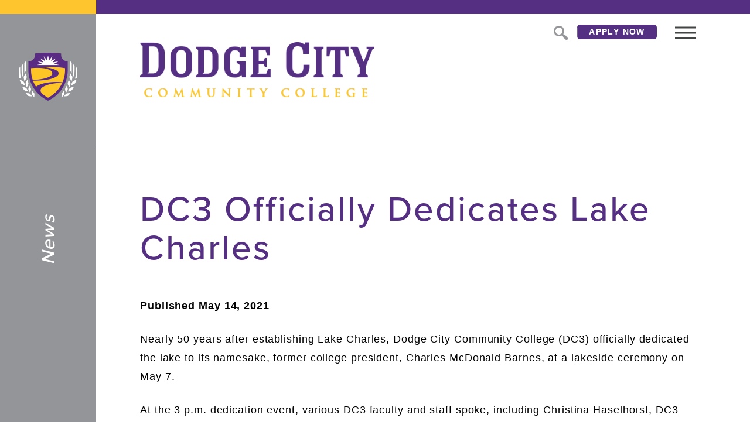

--- FILE ---
content_type: text/html; charset=UTF-8
request_url: https://dc3.edu/2021/05/dc3-officially-dedicates-lake-charles/
body_size: 8040
content:
<!DOCTYPE html>
<html lang="en-US">
<head>
	<script src="https://kit.fontawesome.com/be3304f407.js" crossorigin="anonymous"></script>
	<!-- production environment -->
	<meta charset="UTF-8">
	<meta name="viewport" content="width=device-width, maximum-scale=2.0, initial-scale=1.0">
	<meta name="format-detection" content="telephone=no">
	<meta name="theme-color" content="#552f82">
	<link rel="profile" href="https://gmpg.org/xfn/11">
	
	<style>
		.flip-card {
			background-color: transparent;
			width: 300px;
			height: 300px;
			perspective: 1000px;
		}
		.flip-card-inner {
			position: relative;
			width: 100%;
			height: 100%;
			text-align: center;
			transition: transform 0.6s;
			transform-style: preserve-3d;
			box-shadow: 0 4px 8px 0 rgba(0,0,0,0.2);
		}
		.flip-card:hover .flip-card-inner {
			transform: rotateY(180deg);
		}
		.flip-card-front, .flip-card-back {
			position: absolute;
			width: 100%;
			height: 100%;
			-webkit-backface-visibility: hidden;
			backface-visibility: hidden;
		}
		.flip-card-front {
			background-color: #bbb;
			color: black;
		}
		.flip-card-back {
			background-color: #552f82;
			color: white;
			transform: rotateY(180deg);
		}
		
		/* Alter the sidebar position of text */
		
		aside .page_title {
		    overflow: hidden;
		    text-overflow: ellipsis;
			top: calc(50vh + 30px) !important;
		    max-width: calc(100vh - 300px);
			transform-origin: 0 50 !important;
			transform: rotate(-90deg) translateX(-50%) !important;
		}
		
	</style>

	
	<link rel="shortcut icon" href="https://dc3.edu/wp-content/themes/dc3-2024/assets/images/layout/favicon_2.png?2024" type="image/png">

	<title>DC3 Officially Dedicates Lake Charles - Dodge City Community College</title>
<link rel="stylesheet" href="https://dc3.edu/wp-content/themes/dc3-2024/assets/css/pages/page.css?2024" />	<!--[if lte IE 10]>
	<link rel="stylesheet" type="text/css" href="https://dc3.edu/wp-content/themes/dc3-2024/assets/css/base/ie-only.css?2024">
	<[endif]-->
	
	<!-- TypeKit -->
	<script>
		!function(e,t,n,a,c,l,m,o,d,f,h,i){c[l]&&(d=e.createElement(t),d[n]=c[l],e[a]("head")[0].appendChild(d),e.documentElement.className+=" wf-cached"),function s(){for(d=e[a](t),f="",h=0;h<d.length;h++)i=d[h][n],i.match(m)&&(f+=i);f&&(c[l]="/**/"+f),setTimeout(s,o+=o)}()}(document,"style","innerHTML","getElementsByTagName",localStorage,"tk",/^@font|^\.tk-/,100);
	</script>
	<script>
		(function(d) {
			var config = {
				kitId: 'rem1qvr',
				scriptTimeout: 3000
			},
			h=d.documentElement,t=setTimeout(function(){h.className=h.className.replace(/\bwf-loading\b/g,"")+" wf-inactive";},config.scriptTimeout),tk=d.createElement("script"),f=false,s=d.getElementsByTagName("script")[0],a;h.className+=" wf-loading";tk.src='https://use.typekit.net/'+config.kitId+'.js';tk.async=true;tk.onload=tk.onreadystatechange=function(){a=this.readyState;if(f||a&&a!="complete"&&a!="loaded")return;f=true;clearTimeout(t);try{Typekit.load(config)}catch(e){}};s.parentNode.insertBefore(tk,s)
		})(document);
	</script>
	<script>
document.addEventListener("DOMContentLoaded", () => {
  const imgBaseUrl = "https://dc3.edu/wp-content/uploads/2017/08/";
  const tabSections = document.querySelectorAll(".tab-section");
  const debug = false; // set true while debugging

  tabSections.forEach(section => {
    // avoid re-initializing
    if (section.dataset.initialized) return;

    const tabButtons = Array.from(section.querySelectorAll(".tab-button"));
    const tabPanels = Array.from(section.querySelectorAll(".tab-panel"));

    if (debug) console.debug("Init tab-section", section, tabButtons.length, "buttons", tabPanels.length, "panels");

    // helper to deactivate all in this section
    function deactivateAll() {
      tabButtons.forEach(b => {
        b.classList.remove("active");
        const img = b.querySelector("img");
        if (img && img.dataset.base) {
          img.src = `${imgBaseUrl}${img.dataset.base}-inactive.png`;
        }
      });
      tabPanels.forEach(p => p.classList.remove("active"));
    }

    // helper to activate a given button (btn must be one of tabButtons)
    function activateButton(btn) {
      if (!btn) return;
      const target = btn.dataset.tab;
      if (debug) console.debug("Activating", target, "in", section);

      // deactivate everything in this section only
      deactivateAll();

      // activate button
      btn.classList.add("active");

      // swap image if present
      const img = btn.querySelector("img");
      if (img && img.dataset.base) {
        img.src = `${imgBaseUrl}${img.dataset.base}-active.png`;
      }

      // show matching panel(s) in this section only
      tabPanels.forEach(panel => {
        if (panel.id === target) {
          panel.classList.add("active");
        } else {
          panel.classList.remove("active");
        }
      });
    }

    // attach click listeners
    tabButtons.forEach(btn => {
      btn.addEventListener("click", (e) => {
        // stop bubbling into parent sections — extrasafe
        e.stopPropagation();
        e.preventDefault();

        activateButton(btn);
      });
    });

    // initialize: activate first button found (without triggering click event)
    if (tabButtons.length > 0) {
      activateButton(tabButtons[0]);
    }

    // mark as initialized to avoid double init
    section.dataset.initialized = "true";
  });
});
</script>





	
    
	<!-- Google Tag Manager -->
	<script>(function(w,d,s,l,i){w[l]=w[l]||[];w[l].push({'gtm.start':
	new Date().getTime(),event:'gtm.js'});var f=d.getElementsByTagName(s)[0],
	j=d.createElement(s),dl=l!='dataLayer'?'&l='+l:'';j.async=true;j.src=
	'https://www.googletagmanager.com/gtm.js?id='+i+dl;f.parentNode.insertBefore(j,f);
	})(window,document,'script','dataLayer','GTM-K7PVQF4');</script>
	<!-- End Google Tag Manager -->
  
</head>

<body class="wp-singular post-template-default single single-post postid-10752 single-format-standard wp-theme-dc3-2024 metaslider-plugin">
	
	<!-- Google Tag Manager (noscript) -->
	<noscript><iframe src="https://www.googletagmanager.com/ns.html?id=GTM-K7PVQF4"
	height="0" width="0" style="display:none;visibility:hidden"></iframe></noscript>
	<!-- End Google Tag Manager (noscript) -->
	
	<a class="skip_to_content screen_reader_only" href="#content">Skip to content</a>
	
	<input type="checkbox" id="aside_toggle" aria-hidden="true" title="Aside Toggle">
	<input type="checkbox" id="nav_toggle" aria-hidden="true" title="Nav Toggle" autocomplete="off">
	
	<aside>
		<a class="logomark" href="https://dc3.edu/">Dodge City Community College</a>
		
				
		<div class="page_title">News</div>	</aside>
	
	<div class="header_background"></div>
	
	<header>
		<a class="wordmark" href="https://dc3.edu/">Dodge City Community College</a>
		<a class="mobile_apply_button" href="https://conqs.dc3.edu/ICS/Admissions/" target="_blank" rel="noopener">Apply Now</a>
		<!--<a class="mobile_apply_button" href="https://conqs.dc3.edu/ICS/Course_Search.jnz?portlet=Course_Search&screen=Advanced+Course+Search&screenType=next" target="_blank" rel="noopener">
				Course Search
			</a> -->
	</header>
	
	<nav class="main_nav">
		<ul class="items">
			<li class="item mobile_only">
				<a href="https://dc3.edu/">
					Home
				</a>
			</li>
			<li class="item mobile_only">
				<a href="https://dc3.edu/future-students/">
				Future Students
				</a>
			</li>
			<li class="item mobile_only">
				<a href="https://dc3.edu/current-students/">
				Current Students
				</a>
			</li>
			<li class="item mobile_only">
				<a href="https://dc3.edu/faculty-staff/">
				Faculty &amp; Staff
				</a>
			</li>
			<li class="item mobile_only">
				<a href="https://dc3.edu/parents/">
				Parents
				</a>
			</li>
			<li class="item mobile_only">
				<a href="https://dc3.edu/visitors-community/">
				Visitors &amp; Community
				</a>
			</li>
			<li class="item mobile_only">
				<a href="https://dc3.edu/alumni-giving/">
				Alumni &amp; Giving
				</a>
			</li>
			

<!------------------------ 3/5/19 MW START New section -------------------------------->						
			<!--<li class="item mobile_only">
				<a href="https://dc3.edu/events">
					Events
				</a>
			</li>-->
<!------------------------ 3/5/19 MW END New section -------------------------------->	
		
			
		</ul>
			
		<a class="apply_button_mobile" href="https://conqs.dc3.edu/ICS/Admissions/" target="_blank" rel="noopener">Apply Now</a>
		
		<div class="more_links">
			<div class="column"><a  href="https://dc3.edu/contact-us/">Contact Us</a><a  href="https://dc3.edu/search/faculty-staff">Directory</a><a  href="https://dc3.edu/about/disclosures/">Disclosures</a><a  href="https://dc3.edu/academics/resources/">Resources</a><a  href="https://dc3.edu/media2/news/">News</a><a  href="https://dc3.edu/employment-page/">Employment</a><a  href="https://dc3.edu/bid-requests-projects/">Bid Requests &#038; Projects</a><a  href="https://conqs.dc3.edu/ics" target="_blank" rel="nofollow noopener">MyDC3</a><a  href="https://outlook.office.com" target="_blank" rel="nofollow noopener">Webmail</a><a  href="https://dc3.edu/academics/course-transferability/transcripts/">Transcripts</a></div><div class="column"><a  href="https://dc3.edu/media2/">Media</a><a  href="https://dc3.edu/about/">About Us</a><a  href="https://dc3.edu/events/calendar/">Calendar</a><a  href="https://dc3.edu/future-students/visit-campus/">Visit Campus</a><a  href="https://dc3.edu/about/mission-values/">Mission, Vision, and Core Values</a><a  href="https://dc3.edu/about/offices-services/administrative-department/business-office/">Ways to Pay Student Balances</a><a  href="https://dc3.edu/wp-content/uploads/2017/08/Open-Records-Access-Request.pdf">Open Records Access Request</a><a  href="https://dc3.edu/site-directory/">Sitemap</a><a  href="https://dc3.edu/students/health-wellness/">COVID-19</a></div>
		</div>
		
		<div class="social">
			<a class="twitter" href="https://twitter.com/DodgeCityCC" target="_blank" rel="noopener">Twitter</a><a class="facebook" href="https://www.facebook.com/dodgecitycommunitycollege/" target="_blank" rel="noopener">Facebook</a><a class="instagram" href="https://www.instagram.com/goconqs/" target="_blank" rel="noopener">Instagram</a>
		</div>
		
		<div class="background"></div>
	</nav>
	
	<nav class="top_nav top_right_nav"><!-- <a class="map"  href="https://dc3.edu/campus-map" title="Campus Map">
			Campus Map
		</a> <a   href="https://dc3.edu/events/calendar" title="Calendar">
			Calendar
		</a> --><a class="search"  href="https://dc3.edu/search" title="Search">
			Search
		</a><a class="desktop_only button" href="https://conqs.dc3.edu/ICS/Admissions/Admissions_Homepage.jnz?portlet=J1_FormFlow_-_Forms" target="_blank" rel="noopener" style="margin-right: 10px; font-size: 14px !important; line-height: 1.5 !important; padding: 2px 20px !important; border-radius: 5px !important;">
			Apply Now
		</a>
		
		<a class="nav_hamburger" title="Nav Toggle" aria-hidden="true"><span class="a"></span><span class="b"></span><span class="c"></span><span class="label">Menu</span></a>
		
		<div class="hamburger_menu">
			<a href="https://dc3.edu/future-students/">Future Students</a>
			<a href="https://dc3.edu/current-students/">Current Students</a>
			<a href="https://dc3.edu/faculty-staff/">Faculty &amp; Staff</a>
			<a href="https://dc3.edu/parents/">Parents</a>
			<a href="https://dc3.edu/visitors-community/">Visitors &amp; Community</a>
			<a href="https://dc3.edu/alumni-giving/">Alumni &amp; Giving</a>
			<a href="https://conqs.dc3.edu/ics">MyDC3</a>
			<a href="https://dodge.instructure.com">Canvas</a>
			<a href="https://outlook.office.com/">Faculty &amp; Staff Email</a>
			<a href="https://mail.google.com/">Student Email</a>
			<a href="https://www.goconqs.com/">Athletics</a>
		</div>
		
	</nav>
	
	<label for="nav_toggle" class="nav_hamburger" title="Nav Toggle" aria-hidden="true">
		<span class="a"></span><span class="b"></span><span class="c"></span><span class="label">Menu</span>
	</label>
	
	<div class="body_inner">	
	<div class="content_outer">
				<main id="content" class="content">
			<h1>DC3 Officially Dedicates Lake Charles</h1>
			<p class="date" style="font-weight: bold;">
				Published May 14, 2021			</p>
			<p>Nearly 50 years after establishing Lake Charles, Dodge City Community College (DC3) officially dedicated the lake to its namesake, former college president, Charles McDonald Barnes, at a lakeside ceremony on May 7.</p><p>At the 3 p.m. dedication event, various DC3 faculty and staff spoke, including Christina Haselhorst, DC3 Foundation and Community Relations Director; Lance Ziesch, DC3 Media Specialist; Larry Burke, retired DC3 Professor of History (1969 to 2012); and Dr. Harold Nolte, DC3 President.</p><p>In addition to a small crowd, members of the Barnes family also were on hand for the ceremony, including the son of the late college president, Dr. Roger Barnes, of San Antonio, Texas.</p><p style="margin-bottom:15px;"><img decoding="async" src="https://dc3.edu/wp-content/uploads/2021/05/IMG_2557-scaled.jpg" alt="Dr. Roger Barnes unveils the bronze plaque honoring his father, Charles M. Barnes, at the dedication event for DC3’s Lake Charles on May 7. [Photo by Justin Wilson]" width="100%" class="alignnone size-full wp-image-10753" srcset="https://dc3.edu/wp-content/uploads/2021/05/IMG_2557-scaled.jpg 2560w, https://dc3.edu/wp-content/uploads/2021/05/IMG_2557-300x200.jpg 300w, https://dc3.edu/wp-content/uploads/2021/05/IMG_2557-1024x683.jpg 1024w, https://dc3.edu/wp-content/uploads/2021/05/IMG_2557-768x512.jpg 768w, https://dc3.edu/wp-content/uploads/2021/05/IMG_2557-1536x1024.jpg 1536w, https://dc3.edu/wp-content/uploads/2021/05/IMG_2557-2048x1365.jpg 2048w" sizes="(max-width: 2560px) 100vw, 2560px" /></p><p style="font-size:11px;margin-top:0px;padding-top:0px;text-align:center;">Dr. Roger Barnes unveils the bronze plaque honoring his father, Charles M. Barnes, at the dedication <br />event for DC3’s Lake Charles on May 7. [Photo by Justin Wilson]</p><p>Because Dr. Barnes—who was selected as DC3’s 2021 Distinguished Alumnus—was already scheduled to be in Dodge City for the weekend’s graduation activities, the college decided to surprise him, and his family, with the event.</p><p>Also representing the Barnes family were his wife, Dr. Karin Barnes, and his daughter and son-in-law, Ingrid Barnes and Juan Renteria, of Dallas, Texas.</p><p>Dr. Barnes, in his remarks after being asked to unveil the plaque honoring his father, said the Barnes family was extremely grateful—and genuinely surprised—by the lake’s official dedication. And he said he thought his father also would be proud of the gesture.</p><p>“He would be very, very proud of this moment,” Dr. Barnes said. “I think it’s altogether appropriate that it is not a dormitory. It’s not a laboratory. But it’s a lake that was named after my dad. He was an avid trout fisherman.”</p><p>The 10-by-20-inch bronze dedication plaque, which features a bas-relief image of Charles Barnes, is mounted on a black metal pedestal that is part of a new 6-by-10-foot seating area on the northeast corner of the lake. The area includes a stamped red-brick concrete pad, which was courtesy of Brak-Hard Concrete Construction Company LLC, and a black metal bench fabricated by the DC3 Welding Department.</p><p>Following the surprise lake dedication—which the college successfully managed to keep from the Barnes family until a few minutes before it began—the event concluded with a reception in the DC3 Library.</p><p>The lake that eventually would be known as Lake Charles was added to the DC3 campus in 1973, which was three years after the college had moved from its previous location at 1000 N. Second Ave. to 2501 N. 14th Ave.</p><p>And although there are theories as to why it was dubbed Lake Charles, there isn’t a lot of archival evidence that documents the exact reason behind the name. However, campus legend states that DC3 students at the time, for fun, began calling it that, after their college president.</p><p style="margin-bottom:15px;"><img fetchpriority="high" decoding="async" src="https://dc3.edu/wp-content/uploads/2021/05/IMG_2623-scaled.jpg" alt="Dr. Harold Nolte, DC3 President (left), presents Dr. Roger Barnes with a replica of the bronze plaque unveiled at the Lake Charles dedication on May 7. [Photo by Justin Wilson]" width="2560" height="1707" class="alignnone size-full wp-image-10754" srcset="https://dc3.edu/wp-content/uploads/2021/05/IMG_2623-scaled.jpg 2560w, https://dc3.edu/wp-content/uploads/2021/05/IMG_2623-300x200.jpg 300w, https://dc3.edu/wp-content/uploads/2021/05/IMG_2623-1024x683.jpg 1024w, https://dc3.edu/wp-content/uploads/2021/05/IMG_2623-768x512.jpg 768w, https://dc3.edu/wp-content/uploads/2021/05/IMG_2623-1536x1024.jpg 1536w, https://dc3.edu/wp-content/uploads/2021/05/IMG_2623-2048x1365.jpg 2048w" sizes="(max-width: 2560px) 100vw, 2560px" /></p><p style="font-size:11px;margin-top:0px;padding-top:0px;text-align:center;">Dr. Harold Nolte, DC3 President (left), presents Dr. Roger Barnes with a replica of the bronze plaque unveiled <br />at the Lake Charles dedication on May 7. [Photo by Justin Wilson]</p><p>Regarding the new lake, the May 16, 1973, Conquistador newspaper ran a story titled, “‘Name the Pond’ Contest,” which suggested that the school bring the lake-naming matter to a campus vote. Included with the article were a few tongue-in-cheek suggestions: Trauer’s Trench, Harshberger’s Haven, Shelden’s Swamp, Ridge’s Reservoir, Mai’s Marsh, Barnes’ Bog and Kliewer’s Puddle.</p><p>And the article closed with the following two sentences: “All students and faculty members are urged to enter the title which they deem most appropriate in the blank provided and to return their entry immediately to the Publications Center in the Student Union. Every student voice will be heard—and every member of the faculty and administration should feel it their duty to voice an opinion—if only to shift the vote away from their own name.”</p><p>By Fall 1973, the lake-naming contest was in its final stages. And the Oct. 24, 1973, Conquistador newspaper featured two articles about the new lake, and it also included a ballot with six final name choices: Lake Water, Lake Charles, Lake Sunny Dip, Lake Golfers Gold Mine, Lake Conquistador and Conq Creek.</p><p>Above the ballot, the article included these words: “This is it! This is your big chance to vote for the lake title of your choice. We have several selections to choose from, all submitted by the creative members of our beloved school. Place an X beside the title which you think is the most unique in regards to DCCC. … All winners are final.”</p><p>Although there were no official voting results or articles in subsequent newspapers, Lake Charles was the obvious winner—and also the name that stuck.</p><p>In 1995, which was 22 years after it was completed, Lake Charles was renovated and fitted with a 30 millimeter polyvinyl chloride (PVC) liner.</p><p>Today, Lake Charles, oftentimes referred to as Lake Chuck, has a surface area of approximately 1.5 acres and has a maximum depth of about 12 feet. Because it is stocked on a regular basis with channel catfish, crappie, largemouth bass, trout and bluegill, it continues to be a popular fishing spot in Ford County.</p><p>Charles Barnes—DC3’s longest serving head administrator—served as college dean from 1959 to 1965. After the title was changed to college president, he then served as president from 1965 to 1982. He passed away, in 2000, at the age of 82. </p><p><em><strong>By Lance Ziesch</strong><br />DC3 Media Specialist</em></p>		</main>
	</div>
<footer>

	<div class="footer_nav">
		<div class="column">
			<h4><strong>Information</strong></h4>
			<a href="https://dc3.edu/about/">About Us</a>
			<a href="https://dc3.edu/accountability/">Accountability</a>
			<a href="https://dc3.edu/about/accreditation">Accreditation</a>
			<a href="https://dc3.edu/bid-requests-projects/">Bid Requests & Projects</a>
			<a href="https://dc3.edu/events/calendar/">Calendar</a>
			<a href="https://dc3.edu/about/disclosures">Disclosures</a>
			<a href="https://dc3.edu/employment-page/">Employment</a>
			<a href="https://cm.maxient.com/reporting.php?DodgeCityCC" target="_blank" rel="nofollow noopener">File a Complaint</a>
			<a href="https://dc3.edu/media2/">News</a>
			<a href="https://dc3.edu/notice-of-nondiscrimination">Nondiscrimination Notice</a>
			<a href="https://dc3.edu/wp-content/uploads/2017/08/Open-Records-Access-Request.pdf">Open Records Access Request</a>
			<a href="https://dc3.edu/policies">Policies</a>
			<a href="https://dc3.edu/students/title-ix">Title IX</a>
		</div>
		<div class="column">
			<h4><strong>People</strong></h4>
			<a href="https://dc3.edu/current-students/">Current Students</a>
			<a href="https://dc3.edu/search/faculty-staff">Directory</a>
			<a href="https://dc3.edu/faculty-staff/">Faculty & Staff</a>
			<a href="https://dc3.edu/foundation-alumni/">Foundation & Alumni</a>
			<a href="https://dc3.edu/future-students/">Future Students</a>
			<a href="https://dc3.edu/about/offices-services/">Offices & Services</a>
			<a href="https://dc3.edu/parents/">Parents</a>
			<a href="https://dc3.edu/visitors-community/">Visitors & Community</a>
		</div>
		<div class="column">
			<h4><strong>Places</strong></h4>
			<a href="https://dc3.edu/wp-content/uploads/2017/08/Campus-Map-Updated-072023.pdf" target="_blank" rel="noopener">Campus Map & Facilities</a>
			<a href="http://book.dc3.edu/" target="_blank" rel="noopener">Conq Shop</a>
			<a href="https://dc3.edu/library-resources/" target="_blank" rel="noopener">Library Resources</a>
			<a href="https://dc3.edu/site-directory/">Sitemap</a>
			<a href="https://dc3.edu/academics/testing-center/">Testing Center</a>
		</div>
		<div class="column">
			<h4><strong>Student Resources</strong></h4>
			<a href="https://dc3.edu/academics/academic-advising">Academic Advising</a>
			<a href="https://dc3.edu/students/area-counseling-services">Area Counseling Services</a>
			<a href="https://dc3.edu/admissions/financial-aid-scholarships">Financial Aid & Scholarships</a>
			<a href="https://dc3.edu/students/residence-life">Residence Life</a>
			<a href="https://dc3.edu/students">Student Life</a>
			<a href="https://dc3.edu/policies/accommodations-for-students-with-disabilities/">Students with Disabilities</a>
			<a href="https://dc3.edu/about/offices-services/administrative-department/business-office/">Ways to Pay Student Balances</a>
		</div>
	</div>

	<div class="display_row">
		<div class="logo"></div>

		<div class="badges">
					</div>

		<div class="social">
			<a class="twitter" href="https://twitter.com/DodgeCityCC" target="_blank" rel="noopener">Twitter</a>
			<a class="facebook" href="https://www.facebook.com/dodgecitycommunitycollege/" target="_blank" rel="noopener">Facebook</a>
			<a class="instagram" href="https://www.instagram.com/goconqs/" target="_blank" rel="noopener">Instagram</a>
		</div>
	</div>

	<div class="copyright contact">
		&copy; Copyright 2026 Dodge City Community College &nbsp;|&nbsp;
		2501 N 14th Ave Dodge City, KS 67801 &nbsp;|&nbsp;
		(620) 225-1321 &nbsp;|&nbsp; Toll-free: 1-800-367-3222 &nbsp;|&nbsp; Fax: (620) 227-9350
	</div>

</footer>


	
	<!--[if lte IE 10]>
	<div class="browser_notice">
		<div class="hide_background close"></div>
		<div class="browser_notice_inner">
			<div class="browser_notice_content">
				<div class="heading"></div>
				<div class="p">
					<span class="a"></span>
					<a class="b" href="https://www.google.com/chrome/browser/desktop/index.html" target="_blank" rel="noopener"></a>
					<span class="c"></span>
				</div>
			</div>
		</div>
	</div>
	<[endif]-->
	
	<script>var SITE_URL = 'https://dc3.edu/';</script>
	<script type="text/javascript" src="https://code.jquery.com/jquery-latest.min.js"></script>
	
<script type="text/javascript" src="https://dc3.edu/wp-content/themes/dc3-2024/assets/js/page.js?2024"></script><script type="speculationrules">
{"prefetch":[{"source":"document","where":{"and":[{"href_matches":"\/*"},{"not":{"href_matches":["\/wp-*.php","\/wp-admin\/*","\/wp-content\/uploads\/*","\/wp-content\/*","\/wp-content\/plugins\/*","\/wp-content\/themes\/dc3-2024\/*","\/*\\?(.+)"]}},{"not":{"selector_matches":"a[rel~=\"nofollow\"]"}},{"not":{"selector_matches":".no-prefetch, .no-prefetch a"}}]},"eagerness":"conservative"}]}
</script>


<style type="text/css">
	body {
		font-family: "Helvetica Neue", Arial, Helvetica, sans-serif;
	}
/* 	#olark-wrapper .olark-launch-button {
		background: #ffffff !important;
	}
	#olark-wrapper .olark-launch-button svg path {
		fill: #552f82 !important;
	}
	@media ( max-width: 540px ) {
		
		#olark-wrapper .olark-launch-button {
			left: 6px !important;
			width: calc(20% - 12px) !important;
			bottom: 6px !important;
			padding: 0 !important;
		}
	}
	@media ( min-width: 541px ) {
		
		#olark-wrapper .olark-launch-button {
			left: 15px !important;
		}
	}
	@media ( min-width: 1121px ) {
		
		#olark-wrapper .olark-launch-button {
			left: 179px !important;
		}
		body.home #olark-wrapper .olark-launch-button {
			left: 15px !important;
		}
	} */

</style>

<!-- begin olark code -->
<script type="text/javascript" async> ;(function(o,l,a,r,k,y){if(o.olark)return; r="script";y=l.createElement(r);r=l.getElementsByTagName(r)[0]; y.async=1;y.src="//"+a;r.parentNode.insertBefore(y,r); y=o.olark=function(){k.s.push(arguments);k.t.push(+new Date)}; y.extend=function(i,j){y("extend",i,j)}; y.identify=function(i){y("identify",k.i=i)}; y.configure=function(i,j){y("configure",i,j);k.c[i]=j}; k=y._={s:[],t:[+new Date],c:{},l:a}; })(window,document,"static.olark.com/jsclient/loader.js");
/* custom configuration goes here (www.olark.com/documentation) */
olark.identify('2155-432-10-2248');</script>
<!-- end olark code -->

</body>
<script>'undefined'=== typeof _trfq || (window._trfq = []);'undefined'=== typeof _trfd && (window._trfd=[]),_trfd.push({'tccl.baseHost':'secureserver.net'},{'ap':'cpsh-oh'},{'server':'p3plzcpnl509035'},{'dcenter':'p3'},{'cp_id':'10244850'},{'cp_cl':'8'}) // Monitoring performance to make your website faster. If you want to opt-out, please contact web hosting support.</script><script src='https://img1.wsimg.com/traffic-assets/js/tccl.min.js'></script></html>

--- FILE ---
content_type: text/css
request_url: https://dc3.edu/wp-content/themes/dc3-2024/assets/css/pages/page.css?2024
body_size: 15861
content:
@charset "UTF-8";
html, body, div, span, applet, object, iframe,
h1, h2, h3, h4, h5, h6, p, blockquote, pre,
a, abbr, acronym, address, big, cite, code,
del, dfn, em, img, ins, kbd, q, s, samp,
small, strike, strong, sub, sup, tt, var,
b, u, i, center,
dl, dt, dd, ol, ul, li,
fieldset, form, label, legend,
table, caption, tbody, tfoot, thead, tr, th, td,
article, aside, canvas, details, embed,
figure, figcaption, footer, header, hgroup,
menu, nav, output, ruby, section, summary,
time, mark, audio, video {
  margin: 0;
  padding: 0;
  border: 0;
  font-size: 100%;
  font: inherit;
  vertical-align: baseline;
}

/* HTML5 display-role reset for older browsers */
article, aside, details, figcaption, figure,
footer, header, hgroup, menu, nav, section {
  display: block;
}

body {
  line-height: 1;
}

ol, ul {
  list-style: none;
}

blockquote, q {
  quotes: none;
}

blockquote:before, blockquote:after,
q:before, q:after {
  content: "";
  content: none;
}

table {
  border-collapse: collapse;
  border-spacing: 0;
}

input, textarea, button {
  border: none;
  outline: none;
  padding: 0;
  margin: 0;
}
img, svg {
  display: block;
}

[href] {
  color: inherit;
  text-decoration: none;
  outline: none;
  cursor: pointer;
}

strong, b {
  font-weight: bold;
}

em {
  font-style: italic;
}

*:focus {
  box-shadow: none;
  outline: none;
  border: none;
}

* {
  -webkit-tap-highlight-color: rgba(0, 0, 0, 0);
}

/*
$heading_font: 'Harriet Display', 'Georgia', serif;
$heading_font: 'Utopia Std', 'Georgia', serif;
$heading_font: 'Lora', 'Georgia', serif;
$heading_font: 'Playfair Display', 'Georgia', serif;
*/
::-moz-selection {
  background: rgba(254, 197, 46, 0.5);
}
::selection {
  background: rgba(254, 197, 46, 0.5);
}

@media (max-width: 790px) {
  .desktop_only {
    display: none !important;
  }
}

@media (min-width: 791px) {
  .mobile_only {
    display: none !important;
  }
}

@media (min-width: 791px) {
  body .body_inner {
    padding-top: 249px;
  }
}
@media (min-width: 791px) and (min-width: 1301px) {
  body .body_inner {
    padding-top: 214px;
  }
}
@media (min-width: 791px) and (max-width: 1120px) {
  body .body_inner {
    padding-top: 209px;
  }
}
@media (min-width: 791px) and (min-width: 1121px) {
  body .body_inner {
    padding-left: 164px;
  }
}
@media (max-width: 790px) {
  body .body_inner {
    padding-top: 90px;
  }
}
@media (max-width: 600px) {
  body .body_inner {
    padding-top: 0;
    padding-bottom: 60px;
  }
}
@media (min-width: 791px) {
  body:before {
    content: "";
    display: block;
    position: absolute;
    top: 0;
    left: 0;
    width: 100%;
    height: 24px;
    background: #552f82;
  }
}

.screen_reader_only {
  clip: rect(1px, 1px, 1px, 1px);
  position: absolute !important;
  height: 1px;
  width: 1px;
  overflow: hidden;
}

.skip_to_content:focus {
  position: fixed;
  z-index: 100;
  clip: auto;
  height: auto;
  width: auto;
  top: 10px;
  left: 10px;
  display: inline-block;
  color: #552f82 !important;
  font-family: Helvetica, Arial, sans-serif;
  font-size: 14px;
  font-weight: bold;
  letter-spacing: 0.1em;
  line-height: 1.5;
  text-transform: uppercase;
  background: #fff;
  padding: 6px 20px;
  border-radius: 3px;
  border: 0 !important;
  transition: background 0.3s, color 0.3s, opacity 0.5s, box-shadow 0.3s !important;
  cursor: pointer;
  /*
  		&:after {
  			content: '?';
  		}
  */
}
@media (max-width: 600px) {
  .skip_to_content:focus {
    letter-spacing: 0.05em;
  }
}
.skip_to_content:focus:hover, .skip_to_content:focus:focus {
  color: #552f82 !important;
  background: #fff;
}
.skip_to_content:focus:focus {
  box-shadow: 0 0 0 2px #552f82;
}

@media (max-width: 790px) {
  .header_background {
    position: fixed;
    z-index: 99;
    top: 0;
    left: 0;
    right: 0;
    width: auto;
    height: 60px;
    background: #fff;
  }
}
@media (max-width: 600px) {
  .header_background {
    z-index: 101;
    top: auto;
    bottom: 0;
    height: 60px;
    box-shadow: 0px 0px 3px rgba(0, 0, 0, 0.1), 0px -4px 20px rgba(0, 0, 0, 0.1);
  }
}

.top_nav {
  display: block;
  position: fixed;
  z-index: 12;
  top: 24px;
  width: auto;
  color: rgb(115.6, 116.6, 119);
  font-family: Helvetica, Arial, sans-serif;
  font-size: 12px;
  line-height: 60px;
  letter-spacing: 0.1em;
  /*
  	.links_left {
  		display: inline-block;
  		position: relative;
  		margin: 0 -15px;

  		@include mobile() {
  			display: none;
  		}
  	}
  	.links_right {
  		float: right;
  		display: block;
  		margin: 0 0;

  		@include mobile(false) {
  			// margin-right: -20px;
  		}
  		@include mobile() {
  			float: none;
  			position: fixed;
  			z-index: 101;
  			top: 0;
  			right: 0;
  			text-align: right;
  			padding-right: 90px;

  			a:not(.map):not(.calendar):not(.search) {
  				display: none;
  			}
  		}
  		@include phone() {
  			top: auto;
  			bottom: 0;
  			left: 0;
  			letter-spacing: 0.05em;
  			// padding-right: 0;
  		}
  		@media ( max-width: 450px ) {
  			padding-right: 20%;
  		}
  	}
  */
}
.top_nav a, .top_nav .label {
  display: inline-block;
  vertical-align: top;
  position: relative;
  white-space: nowrap;
  padding: 0 15px;
  overflow: hidden;
  box-sizing: border-box;
  transition: color 0.3s, width 0.3s;
  cursor: pointer;
}
@media (max-width: 790px) {
  .top_nav a, .top_nav .label {
    display: block;
    color: #fff;
    font-size: 14px;
  }
}
.top_nav a.map, .top_nav a.calendar, .top_nav a.search, .top_nav .label.map, .top_nav .label.calendar, .top_nav .label.search {
  padding: 0;
  font-size: 0;
  text-indent: -1000em;
  overflow: hidden;
  color: rgba(115.6, 116.6, 119, 0);
  width: 60px;
}
@media (max-width: 600px) {
  .top_nav a.map, .top_nav a.calendar, .top_nav a.search, .top_nav .label.map, .top_nav .label.calendar, .top_nav .label.search {
    padding: 0;
    font-size: 0;
    text-indent: -1000em;
    overflow: hidden;
    color: rgba(115.6, 116.6, 119, 0);
    width: 90px;
  }
}
@media (max-width: 450px) {
  .top_nav a.map, .top_nav a.calendar, .top_nav a.search, .top_nav .label.map, .top_nav .label.calendar, .top_nav .label.search {
    width: 25%;
  }
}
@media (max-width: 790px) {
  .top_nav a.map:focus, .top_nav a.calendar:focus, .top_nav a.search:focus, .top_nav .label.map:focus, .top_nav .label.calendar:focus, .top_nav .label.search:focus {
    background-image: linear-gradient(#e7e7e9 0%, rgba(231, 231, 233, 0) 50%);
  }
}
@media (max-width: 600px) {
  .top_nav a.map:focus, .top_nav a.calendar:focus, .top_nav a.search:focus, .top_nav .label.map:focus, .top_nav .label.calendar:focus, .top_nav .label.search:focus {
    background-image: linear-gradient(rgba(231, 231, 233, 0) 50%, #e7e7e9 100%);
  }
}
.top_nav a.map:before, .top_nav a.calendar:before, .top_nav a.search:before, .top_nav .label.map:before, .top_nav .label.calendar:before, .top_nav .label.search:before {
  content: "";
  display: inline-block;
  vertical-align: middle;
  width: 16px;
  height: 16px;
  margin: -1px 3px 0 0;
  background-repeat: no-repeat;
  background-position: 0 0;
  background-size: 100% auto;
  transition: background 0.3s;
  display: block;
  position: absolute;
  top: 50%;
  left: 50%;
  width: 1.5rem;
  height: 30px;
  margin: -10px 0 0 -10px;
}
@media (max-width: 790px) {
  .top_nav a.map:before, .top_nav a.calendar:before, .top_nav a.search:before, .top_nav .label.map:before, .top_nav .label.calendar:before, .top_nav .label.search:before {
    margin: -11px 0 0 -9px;
  }
}
@media (min-width: 791px) {
  .top_nav a.map:before, .top_nav .label.map:before {
    background-image: url("../../images/layout/map.png");
  }
}
@media (max-width: 790px) {
  .top_nav a.map:before, .top_nav .label.map:before {
    background-image: url("../../images/layout/mobile/map_gray_darker.png");
  }
}
@media (min-width: 791px) {
  .top_nav a.map[data-active], .top_nav .label.map[data-active] {
    color: #552f82;
    font-weight: bold;
  }
}
.top_nav a.map[data-active]:before, .top_nav .label.map[data-active]:before {
  background-image: url("../../images/layout/map_purple.png");
}
@media (max-width: 790px) {
  .top_nav a.map[data-active]:before, .top_nav .label.map[data-active]:before {
    background-image: url("../../images/layout/mobile/map_purple.png");
  }
}
@media (min-width: 791px) {
  .top_nav a.map:hover:before, .top_nav .label.map:hover:before {
    background-image: url("../../images/layout/map_purple.png");
  }
}
@media (min-width: 791px) {
  .top_nav a.calendar:before, .top_nav .label.calendar:before {
    background-image: url("../../images/layout/calendar.png");
  }
}
@media (max-width: 790px) {
  .top_nav a.calendar:before, .top_nav .label.calendar:before {
    background-image: url("../../images/layout/mobile/calendar_gray_darker.png");
  }
}
@media (min-width: 791px) {
  .top_nav a.calendar[data-active], .top_nav .label.calendar[data-active] {
    color: #552f82;
    font-weight: bold;
  }
}
.top_nav a.calendar[data-active]:before, .top_nav .label.calendar[data-active]:before {
  background-image: url("../../images/layout/calendar_purple.png");
}
@media (max-width: 790px) {
  .top_nav a.calendar[data-active]:before, .top_nav .label.calendar[data-active]:before {
    background-image: url("../../images/layout/mobile/calendar_purple.png");
  }
}
@media (min-width: 791px) {
  .top_nav a.calendar:hover:before, .top_nav .label.calendar:hover:before {
    background-image: url("../../images/layout/calendar_purple.png");
  }
}
@media (min-width: 791px) {
  .top_nav a.search:before, .top_nav .label.search:before {
    background-image: url("../../images/layout/search.png");
  }
}
@media (max-width: 790px) {
  .top_nav a.search:before, .top_nav .label.search:before {
    background-image: url("../../images/layout/mobile/search_gray_darker.png");
  }
}
@media (min-width: 791px) {
  .top_nav a.search[data-active], .top_nav .label.search[data-active] {
    color: #552f82;
    font-weight: bold;
  }
}
.top_nav a.search[data-active]:before, .top_nav .label.search[data-active]:before {
  background-image: url("../../images/layout/search_purple.png");
}
@media (max-width: 790px) {
  .top_nav a.search[data-active]:before, .top_nav .label.search[data-active]:before {
    background-image: url("../../images/layout/mobile/search_purple.png");
  }
}
@media (min-width: 791px) {
  .top_nav a.search:hover:before, .top_nav .label.search:hover:before {
    background-image: url("../../images/layout/search_purple.png");
  }
}
.top_nav a.button, .top_nav .label.button {
  display: inline-block;
  color: #fff !important;
  font-family: Helvetica, Arial, sans-serif;
  font-size: 14px;
  font-weight: bold;
  letter-spacing: 0.1em;
  line-height: 1.5;
  text-transform: uppercase;
  background: #552f82;
  padding: 6px 20px;
  border-radius: 3px;
  border: 0 !important;
  transition: background 0.3s, color 0.3s, opacity 0.5s, box-shadow 0.3s !important;
  cursor: pointer;
  font-size: 11px;
  line-height: 22px;
  padding: 2px 10px 0 10px;
  margin: 18px 0 17px 0;
}
@media (max-width: 600px) {
  .top_nav a.button, .top_nav .label.button {
    letter-spacing: 0.05em;
  }
}
.top_nav a.button:hover, .top_nav a.button:focus, .top_nav .label.button:hover, .top_nav .label.button:focus {
  color: #fff !important;
  background: #949599;
}
.top_nav a.button:focus, .top_nav .label.button:focus {
  box-shadow: 0 0 0 2px #552f82;
}
@media (max-width: 790px) {
  .top_nav a[data-active], .top_nav .label[data-active] {
    background-image: linear-gradient(#552f82 0%, #552f82 5%, #e7e7e9 5%, rgba(231, 231, 233, 0) 50%);
  }
}
@media (max-width: 600px) {
  .top_nav a[data-active], .top_nav .label[data-active] {
    background-image: linear-gradient(rgba(231, 231, 233, 0) 50%, #e7e7e9 95%, #552f82 95%, #552f82 100%);
  }
}
@media (min-width: 791px) {
  .top_nav a:after, .top_nav .label:after {
    content: "";
    position: absolute;
    width: 1px;
    height: 16px;
    top: 50%;
    left: 0;
    margin-top: -8px;
    background: rgba(148, 149, 153, 0.5);
  }
  .top_nav a:hover, .top_nav a:focus, .top_nav .label:hover, .top_nav .label:focus {
    color: #552f82;
  }
}
.top_nav .has_menu {
  display: inline-block;
  vertical-align: top;
  position: relative;
  z-index: 101;
}
@media (max-width: 790px) {
  .top_nav .has_menu {
    display: block;
  }
}
.top_nav .has_menu .label {
  position: relative;
  display: block;
}
.top_nav .has_menu .label:before {
  content: "";
  position: absolute;
  z-index: 1;
  width: 0;
  height: 0;
  bottom: 0;
  left: calc(50% - 10px);
  border: solid 10px transparent;
  border-bottom-color: #e7e7e9;
  transform-origin: 50% 100%;
  transform: scale(0);
  transition: transform 0.3s;
  pointer-events: none;
}
@media (max-width: 790px) {
  .top_nav .has_menu .label:after {
    content: "";
    position: absolute;
    top: 50%;
    right: 40px;
    width: 6px;
    height: 13px;
    margin-top: -6px;
    background: url("../../images/layout/arrow_white.png") no-repeat 0 0/6px 13px;
    opacity: 1;
    transform: rotate(90deg);
    transition: opacity 0.3s, transform 0.3s;
  }
}
@media (max-width: 600px) {
  .top_nav .has_menu .label:after {
    right: 30px;
  }
}
.top_nav .has_menu .menu {
  display: block;
  position: absolute;
  top: 100%;
  left: -15px;
  width: auto;
  height: 0;
  overflow: hidden;
  box-shadow: 0 0 0 rgba(0, 0, 0, 0), 0 0 0 rgba(0, 0, 0, 0);
  transition: height 0.3s, box-shadow 0.3s;
}
@media (max-width: 790px) {
  .top_nav .has_menu .menu {
    position: relative;
    top: auto;
    left: 0;
  }
}
.top_nav .has_menu .menu .menu_inner {
  display: block;
}
@media (min-width: 791px) {
  .top_nav .has_menu .menu .menu_inner {
    background: #e7e7e9;
    padding: 15px 0;
  }
}
@media (max-width: 790px) {
  .top_nav .has_menu .menu .menu_inner {
    padding: 0 20px;
  }
}
.top_nav .has_menu .menu a {
  position: relative;
  display: block;
  color: #552f82;
  padding: 0 30px;
  line-height: 35px;
  transition: background 0.3s, transform 0.3s, color 0.3s;
  cursor: pointer;
}
@media (max-width: 790px) {
  .top_nav .has_menu .menu a {
    line-height: 40px;
    padding-left: 15px;
    color: #fff;
  }
}
.top_nav .has_menu .menu a:before {
  content: "";
  position: absolute;
  top: calc(50% - 6.5px);
  left: 1px;
  width: 6px;
  height: 13px;
  background: url("../../images/layout/arrow_purple.png") no-repeat 0 0/6px 13px;
  opacity: 0;
  transition: opacity 0.3s, transform 0.3s;
  pointer-events: none;
}
.top_nav .has_menu .menu a:after {
  content: none;
}
.top_nav .has_menu .menu a:hover {
  transform: translateX(5px);
}
.top_nav .has_menu .menu a:hover:before {
  opacity: 1;
  transform: translateX(10px);
}
@media (min-width: 791px) {
  .top_nav .has_menu:first-child .label:after {
    content: none;
  }
}
@media (min-width: 791px) {
  .top_nav .has_menu:hover .label, .top_nav .has_menu:focus-within .label {
    color: #434444;
  }
  .top_nav .has_menu:hover .label:before, .top_nav .has_menu:focus-within .label:before {
    transform: scale(1);
  }
  .top_nav .has_menu:hover .menu, .top_nav .has_menu:focus-within .menu {
    box-shadow: 0 0 4px rgba(0, 0, 0, 0.05), 0 10px 40px rgba(0, 0, 0, 0.05);
  }
  .top_nav .has_menu:hover .menu.item_count_1, .top_nav .has_menu:focus-within .menu.item_count_1 {
    height: 65px;
  }
  .top_nav .has_menu:hover .menu.item_count_2, .top_nav .has_menu:focus-within .menu.item_count_2 {
    height: 100px;
  }
  .top_nav .has_menu:hover .menu.item_count_3, .top_nav .has_menu:focus-within .menu.item_count_3 {
    height: 135px;
  }
  .top_nav .has_menu:hover .menu.item_count_4, .top_nav .has_menu:focus-within .menu.item_count_4 {
    height: 170px;
  }
  .top_nav .has_menu:hover .menu.item_count_5, .top_nav .has_menu:focus-within .menu.item_count_5 {
    height: 205px;
  }
  .top_nav .has_menu:hover .menu.item_count_6, .top_nav .has_menu:focus-within .menu.item_count_6 {
    height: 240px;
  }
  .top_nav .has_menu:hover .menu.item_count_7, .top_nav .has_menu:focus-within .menu.item_count_7 {
    height: 275px;
  }
  .top_nav .has_menu:hover .menu.item_count_8, .top_nav .has_menu:focus-within .menu.item_count_8 {
    height: 310px;
  }
  .top_nav .has_menu:hover .menu.item_count_9, .top_nav .has_menu:focus-within .menu.item_count_9 {
    height: 345px;
  }
  .top_nav .has_menu:hover .menu.item_count_10, .top_nav .has_menu:focus-within .menu.item_count_10 {
    height: 380px;
  }
}
@media (max-width: 790px) {
  .top_nav .has_menu.open .label:after {
    transform: rotate(-90deg);
  }
  .top_nav .has_menu.open .menu.item_count_1 {
    height: 60px;
  }
  .top_nav .has_menu.open .menu.item_count_2 {
    height: 100px;
  }
  .top_nav .has_menu.open .menu.item_count_3 {
    height: 140px;
  }
  .top_nav .has_menu.open .menu.item_count_4 {
    height: 180px;
  }
  .top_nav .has_menu.open .menu.item_count_5 {
    height: 220px;
  }
  .top_nav .has_menu.open .menu.item_count_6 {
    height: 260px;
  }
  .top_nav .has_menu.open .menu.item_count_7 {
    height: 300px;
  }
  .top_nav .has_menu.open .menu.item_count_8 {
    height: 340px;
  }
  .top_nav .has_menu.open .menu.item_count_9 {
    height: 380px;
  }
  .top_nav .has_menu.open .menu.item_count_10 {
    height: 420px;
  }
}
@media (max-width: 790px) {
  .top_nav.top_right_nav .has_menu {
    display: none;
  }
}

.top_left_nav {
  left: 0;
  text-align: left;
  margin-left: -15px;
  transition: left 0.5s;
  padding-left: 75px;
}
@media (max-width: 1120px) {
  .top_left_nav {
    padding-left: 50px;
  }
}
@media (max-width: 790px) {
  .top_left_nav {
    padding-left: 40px;
  }
}
@media (max-width: 600px) {
  .top_left_nav {
    padding-left: 30px;
  }
}
@media (min-width: 1121px) {
  .top_left_nav {
    left: 164px;
  }
}
@media (max-width: 790px) {
  .top_left_nav {
    position: relative;
    z-index: auto;
    top: auto;
    border-top: solid 1px rgba(255, 255, 255, 0.2);
    border-bottom: solid 1px rgba(255, 255, 255, 0.2);
    margin-top: 20px;
    margin-bottom: 20px;
    padding-top: 20px;
    padding-bottom: 20px;
  }
}

.top_right_nav {
  right: 0;
  text-align: right;
}
@media (min-width: 791px) {
  .top_right_nav {
    padding-right: 75px;
  }
}
@media (min-width: 791px) and (max-width: 1120px) {
  .top_right_nav {
    padding-right: 50px;
  }
}
@media (min-width: 791px) and (max-width: 790px) {
  .top_right_nav {
    padding-right: 40px;
  }
}
@media (min-width: 791px) and (max-width: 600px) {
  .top_right_nav {
    padding-right: 30px;
  }
}
@media (max-width: 790px) {
  .top_right_nav {
    z-index: 101;
    top: 15px;
    text-align: right;
    padding-right: 80px;
  }
}
@media (max-width: 600px) {
  .top_right_nav {
    top: auto;
    bottom: 0;
    left: 0;
    padding-right: 90px;
    letter-spacing: 0.05em;
  }
}
@media (max-width: 450px) {
  .top_right_nav {
    padding-right: 20%;
  }
}
@media (max-width: 790px) {
  .top_right_nav a {
    display: inline-block;
  }
}
.top_right_nav a.map {
  display: none;
}
@media (min-width: 791px) {
  .top_right_nav a:first-child:after {
    content: none;
  }
}
@media (max-width: 920px) {
  .top_right_nav a:not(.map):not(.calendar):not(.search):not(.button) {
    display: none;
  }
  .top_right_nav a.map {
    display: inline-block;
  }
  .top_right_nav a:first-child + a:after {
    content: none;
  }
}

header {
  display: block;
  position: fixed;
  z-index: 10;
  top: 0;
  left: 0;
  right: 0;
  width: auto;
  height: 160px;
  background: #fff;
  border-top: solid 24px #552f82;
  padding-top: 0;
  padding-left: 75px;
  padding-right: 75px;
  transition: left 0.5s;
}
@media (max-width: 1120px) {
  header {
    padding-left: 50px;
  }
}
@media (max-width: 790px) {
  header {
    padding-left: 40px;
  }
}
@media (max-width: 600px) {
  header {
    padding-left: 30px;
  }
}
@media (max-width: 1120px) {
  header {
    padding-right: 50px;
  }
}
@media (max-width: 790px) {
  header {
    padding-right: 40px;
  }
}
@media (max-width: 600px) {
  header {
    padding-right: 30px;
  }
}
@media (min-width: 1121px) {
  header {
    left: 164px;
  }
}
@media (min-width: 791px) {
  header {
    padding-bottom: 30px;
    border-bottom: #949599 1px solid;
  }
}
@media (min-width: 791px) and (max-width: 1300px) {
  header {
    padding-bottom: 65px;
  }
}
@media (min-width: 791px) and (max-width: 1120px) {
  header {
    padding-bottom: 25px;
  }
}
@media (max-width: 790px) {
  header {
    z-index: 99;
    height: auto;
    border-top: 0;
    padding-left: 39px;
    padding-right: 70px;
    border-bottom: #949599 1px solid;
  }
  header:after {
    content: "";
    display: block;
    clear: both;
  }
}
@media (max-width: 600px) {
  header {
    position: relative;
    z-index: auto;
    box-shadow: none;
    padding-left: 29px;
    padding-right: 29px;
  }
}
header .wordmark {
  display: block;
  position: relative;
  z-index: 100;
  width: 400px;
  height: 100px;
  overflow: hidden;
  font-size: 0;
  text-indent: -1000em;
  margin-top: 45px;
  background: url("../../images/layout/wordmark.png") no-repeat 0 50%/100% auto;
  cursor: pointer;
}
@media (max-width: 1120px) {
  header .wordmark {
    width: 250px;
    height: 60px;
    background-image: url("../../images/layout/wordmark.png");
    background-size: contain;
  }
}
@media (max-width: 790px) {
  header .wordmark {
    height: 50px;
    margin: 20px 0;
  }
}
@media (max-width: 600px) {
  header .wordmark {
    z-index: auto;
    width: auto;
    height: 60px;
    margin-right: 120px;
  }
}
header .mobile_apply_button {
  display: inline-block;
  color: #fff !important;
  font-family: Helvetica, Arial, sans-serif;
  font-size: 14px;
  font-weight: bold;
  letter-spacing: 0.1em;
  line-height: 1.5;
  text-transform: uppercase;
  background: #552f82;
  padding: 6px 20px;
  border-radius: 3px;
  border: 0 !important;
  transition: background 0.3s, color 0.3s, opacity 0.5s, box-shadow 0.3s !important;
  cursor: pointer;
  font-size: 11px;
  line-height: 22px;
  padding: 2px 10px 0 10px;
  margin: 18px 0 17px 0;
  display: none;
  position: absolute;
  top: calc(50% - 12px);
  right: 30px;
  margin: 0;
}
@media (max-width: 600px) {
  header .mobile_apply_button {
    letter-spacing: 0.05em;
  }
}
header .mobile_apply_button:hover, header .mobile_apply_button:focus {
  color: #fff !important;
  background: #949599;
}
header .mobile_apply_button:focus {
  box-shadow: 0 0 0 2px #552f82;
}
@media (max-width: 600px) {
  header .mobile_apply_button {
    display: block;
  }
}

.main_nav {
  position: fixed;
  left: 0;
  z-index: 11;
  padding: 0;
  transition: transform 0.3s, left 0.5s;
}
@media (min-width: 1121px) {
  .main_nav {
    left: 164px;
  }
}
@media (min-width: 791px) {
  .main_nav {
    padding-left: 75px;
    padding-right: 75px;
    right: 0;
    top: 105px;
    height: 0;
    text-align: right;
  }
}
@media (min-width: 791px) and (max-width: 1120px) {
  .main_nav {
    padding-left: 50px;
  }
}
@media (min-width: 791px) and (max-width: 790px) {
  .main_nav {
    padding-left: 40px;
  }
}
@media (min-width: 791px) and (max-width: 600px) {
  .main_nav {
    padding-left: 30px;
  }
}
@media (min-width: 791px) and (max-width: 1120px) {
  .main_nav {
    padding-right: 50px;
  }
}
@media (min-width: 791px) and (max-width: 790px) {
  .main_nav {
    padding-right: 40px;
  }
}
@media (min-width: 791px) and (max-width: 600px) {
  .main_nav {
    padding-right: 30px;
  }
}
@media (min-width: 791px) and (max-width: 1300px) {
  .main_nav {
    top: 189px;
    text-align: left;
    background-color: #fff;
  }
}
@media (min-width: 791px) and (max-width: 1120px) {
  .main_nav {
    top: 149px;
  }
}
@media (max-width: 790px) {
  .main_nav {
    position: fixed;
    z-index: 100;
    top: 90px;
    bottom: 0;
    left: 0;
    right: 0;
    overflow: hidden;
    overflow-y: scroll;
    -webkit-overflow-scrolling: touch;
    padding-top: 100px;
    padding-bottom: 75px;
    transform: translateX(100%);
    background: #552f82;
  }
}
@media (max-width: 790px) and (max-width: 1120px) {
  .main_nav {
    padding-bottom: 50px;
  }
}
@media (max-width: 790px) and (max-width: 790px) {
  .main_nav {
    padding-bottom: 40px;
  }
}
@media (max-width: 790px) and (max-width: 600px) {
  .main_nav {
    padding-bottom: 30px;
  }
}
@media (max-width: 600px) {
  .main_nav {
    top: 0;
    padding-bottom: 90px;
  }
  .main_nav:before {
    content: "";
    display: block;
    position: absolute;
    top: 20px;
    left: 75px;
    width: 62px;
    height: 60px;
    background: url("../../images/layout/logo_footer.png") no-repeat 0 50%/210px auto;
  }
}
@media (max-width: 600px) and (max-width: 1120px) {
  .main_nav:before {
    left: 50px;
  }
}
@media (max-width: 600px) and (max-width: 790px) {
  .main_nav:before {
    left: 40px;
  }
}
@media (max-width: 600px) and (max-width: 600px) {
  .main_nav:before {
    left: 30px;
  }
}
.main_nav .logo_item {
  display: block;
  width: 74px;
  height: 60px;
  overflow: hidden;
  font-size: 0;
  text-indent: -1000em;
  margin-left: 39px;
  margin-bottom: 15px;
  background: url("../../images/layout/logomark_white.png") no-repeat 0 0/74px 60px;
}
@media (min-width: 791px) {
  .main_nav .logo_item {
    display: none;
  }
}
@media (max-width: 600px) {
  .main_nav .logo_item {
    margin-left: 29px;
  }
}
.main_nav .items > .item {
  display: inline-block;
  vertical-align: top;
  white-space: normal;
  color: #552f82;
  font-family: Helvetica, Arial, sans-serif;
  font-size: 15px;
  letter-spacing: 0.05em;
  line-height: 60px;
  transition: background 0.3s, box-shadow 0.3s;
  cursor: pointer;
}
@media (max-width: 790px) {
  .main_nav .items > .item {
    display: block;
    color: #fff;
    font-family: "proxima-nova", sans-serif;
    font-size: 20px;
    line-height: 3;
    border-top: solid 1px rgba(0, 0, 0, 0);
    border-bottom: solid 1px rgba(0, 0, 0, 0);
    transition: border 0.3s;
  }
}
@media (max-width: 600px) {
  .main_nav .items > .item {
    letter-spacing: 0.025em;
  }
}
.main_nav .items > .item > a, .main_nav .items > .item > label {
  display: block;
  position: relative;
  padding: 0 20px;
  transition: color 0.3s, background 0.3s;
}
@media (max-width: 1580px) {
  .main_nav .items > .item > a, .main_nav .items > .item > label {
    padding: 0 15px;
  }
}
@media (max-width: 790px) {
  .main_nav .items > .item > a, .main_nav .items > .item > label {
    padding-left: 75px;
    padding-right: 75px;
  }
}
@media (max-width: 790px) and (max-width: 1120px) {
  .main_nav .items > .item > a, .main_nav .items > .item > label {
    padding-left: 50px;
  }
}
@media (max-width: 790px) and (max-width: 790px) {
  .main_nav .items > .item > a, .main_nav .items > .item > label {
    padding-left: 40px;
  }
}
@media (max-width: 790px) and (max-width: 600px) {
  .main_nav .items > .item > a, .main_nav .items > .item > label {
    padding-left: 30px;
  }
}
@media (max-width: 790px) and (max-width: 1120px) {
  .main_nav .items > .item > a, .main_nav .items > .item > label {
    padding-right: 50px;
  }
}
@media (max-width: 790px) and (max-width: 790px) {
  .main_nav .items > .item > a, .main_nav .items > .item > label {
    padding-right: 40px;
  }
}
@media (max-width: 790px) and (max-width: 600px) {
  .main_nav .items > .item > a, .main_nav .items > .item > label {
    padding-right: 30px;
  }
}
@media (min-width: 791px) {
  .main_nav .items > .item > a:after, .main_nav .items > .item > label:after {
    content: "";
    position: absolute;
    width: 0;
    height: 0;
    bottom: -49px;
    left: calc(50% - 10px);
    border: solid 10px transparent;
    border-bottom-color: #e7e7e9;
    transform-origin: 50% 100%;
    transform: scale(0);
    transition: transform 0.3s;
    pointer-events: none;
  }
}
@media (min-width: 791px) and (max-width: 1300px) {
  .main_nav .items > .item > a:after, .main_nav .items > .item > label:after {
    bottom: 0;
  }
}
@media (min-width: 791px) {
  .main_nav .items > .item > a[data-active], .main_nav .items > .item > label[data-active] {
    font-weight: bold;
  }
}
@media (max-width: 790px) {
  .main_nav .items > .item > a[data-active], .main_nav .items > .item > label[data-active] {
    font-style: italic;
  }
}
@media (min-width: 791px) {
  .main_nav .items > .item > label {
    display: none;
  }
}
@media (max-width: 790px) {
  .main_nav .items > .item > label:after {
    content: "";
    position: absolute;
    top: 50%;
    right: 40px;
    width: 6px;
    height: 13px;
    margin-top: -6px;
    background: url("../../images/layout/arrow_white.png") no-repeat 0 0/6px 13px;
    opacity: 1;
    transform: rotate(90deg);
    transition: opacity 0.3s, transform 0.3s;
  }
}
@media (max-width: 600px) {
  .main_nav .items > .item > label:after {
    right: 30px;
  }
}
@media (min-width: 791px) {
  .main_nav .items > .item:hover .menu, .main_nav .items > .item.focus .menu {
    display: block;
    opacity: 1;
    z-index: 2;
  }
}
@media (min-width: 791px) {
  .main_nav .items > .item:hover > a, .main_nav .items > .item.focus > a {
    color: #434444;
  }
}
.main_nav .items > .item:hover > a:after, .main_nav .items > .item.focus > a:after {
  transform: scale(1);
}
@media (min-width: 791px) {
  .main_nav .items > .item.first_child {
    margin-left: -20px;
  }
}
@media (min-width: 791px) and (max-width: 1580px) {
  .main_nav .items > .item.first_child {
    margin-left: -15px;
  }
}
@media (min-width: 791px) {
  .main_nav .items > .item.last_child {
    margin-right: -20px;
  }
}
@media (min-width: 791px) and (max-width: 1580px) {
  .main_nav .items > .item.last_child {
    margin-right: -15px;
  }
}
.main_nav .items > .item > .menu {
  position: absolute;
  z-index: 1;
  top: 60px;
  left: 0;
  right: 0;
  width: auto;
  height: 0;
  text-align: left;
  box-sizing: border-box;
  overflow: hidden;
  background: url("../../images/layout/trans.gif");
  transition: height 0.3s, opacity 0.3s, padding 0.3s;
}
@media (min-width: 791px) {
  .main_nav .items > .item > .menu {
    display: none;
    opacity: 0;
  }
}
@media (max-width: 790px) {
  .main_nav .items > .item > .menu {
    position: relative;
    top: 0;
    height: 0;
    padding-left: 75px;
    padding-right: 75px;
  }
}
@media (max-width: 790px) and (max-width: 1120px) {
  .main_nav .items > .item > .menu {
    padding-left: 50px;
  }
}
@media (max-width: 790px) and (max-width: 790px) {
  .main_nav .items > .item > .menu {
    padding-left: 40px;
  }
}
@media (max-width: 790px) and (max-width: 600px) {
  .main_nav .items > .item > .menu {
    padding-left: 30px;
  }
}
@media (max-width: 790px) and (max-width: 1120px) {
  .main_nav .items > .item > .menu {
    padding-right: 50px;
  }
}
@media (max-width: 790px) and (max-width: 790px) {
  .main_nav .items > .item > .menu {
    padding-right: 40px;
  }
}
@media (max-width: 790px) and (max-width: 600px) {
  .main_nav .items > .item > .menu {
    padding-right: 30px;
  }
}
.main_nav .items > .item > .menu .menu_inner {
  display: block;
}
@media (min-width: 791px) {
  .main_nav .items > .item > .menu .menu_inner {
    padding: 50px 0;
    padding-left: 75px;
    padding-right: 75px;
  }
}
@media (min-width: 791px) and (max-width: 1120px) {
  .main_nav .items > .item > .menu .menu_inner {
    padding-left: 50px;
  }
}
@media (min-width: 791px) and (max-width: 790px) {
  .main_nav .items > .item > .menu .menu_inner {
    padding-left: 40px;
  }
}
@media (min-width: 791px) and (max-width: 600px) {
  .main_nav .items > .item > .menu .menu_inner {
    padding-left: 30px;
  }
}
@media (min-width: 791px) and (max-width: 1120px) {
  .main_nav .items > .item > .menu .menu_inner {
    padding-right: 50px;
  }
}
@media (min-width: 791px) and (max-width: 790px) {
  .main_nav .items > .item > .menu .menu_inner {
    padding-right: 40px;
  }
}
@media (min-width: 791px) and (max-width: 600px) {
  .main_nav .items > .item > .menu .menu_inner {
    padding-right: 30px;
  }
}
@media (max-width: 790px) {
  .main_nav .items > .item > .menu .menu_inner {
    margin-left: -10px;
    margin-right: -10px;
    padding-bottom: 20px;
  }
}
.main_nav .items > .item > .menu .menu_inner > * {
  display: inline-block;
  vertical-align: top;
  box-sizing: border-box;
}
.main_nav .items > .item > .menu .title {
  width: 30%;
  color: #552f82;
  font-family: "proxima-nova", sans-serif;
  font-size: 27px;
  letter-spacing: 0.05em;
  font-style: italic;
  line-height: 1.2;
  padding-right: 30px;
}
@media (max-width: 790px) {
  .main_nav .items > .item > .menu .title {
    display: none;
  }
}
.main_nav .items > .item > .menu .links {
  width: 45%;
  padding-right: 30px;
}
@media (max-width: 790px) {
  .main_nav .items > .item > .menu .links {
    width: 60%;
  }
}
@media (max-width: 600px) {
  .main_nav .items > .item > .menu .links {
    width: 100%;
    padding-right: 0;
  }
}
.main_nav .items > .item > .menu .links a {
  display: block;
  position: relative;
  color: #552f82;
  font-family: Helvetica, Arial, sans-serif;
  font-size: 15px;
  letter-spacing: 0.05em;
  line-height: 1.4;
  padding: 7px 10px;
  transition: background 0.3s, transform 0.3s, color 0.3s;
  cursor: pointer;
}
@media (max-width: 790px) {
  .main_nav .items > .item > .menu .links a {
    line-height: 2;
    padding-left: 30px;
    color: #fff;
  }
}
.main_nav .items > .item > .menu .links a:before {
  content: "";
  position: absolute;
  top: 10px;
  left: -20px;
  width: 6px;
  height: 13px;
  background: url("../../images/layout/arrow_purple.png") no-repeat 0 0/6px 13px;
  opacity: 0;
  transition: opacity 0.3s, transform 0.3s;
  pointer-events: none;
}
@media (max-width: 790px) {
  .main_nav .items > .item > .menu .links a:before {
    background-image: url("../../images/layout/arrow_white.png");
    left: -4px;
    top: 15px;
  }
}
.main_nav .items > .item > .menu .links a.map:before {
  top: 8px;
  left: -27px;
  width: 16px;
  height: 18px;
  background: url("../../images/layout/map_purple.png") no-repeat 0 0/16px 18px;
}
@media (max-width: 790px) {
  .main_nav .items > .item > .menu .links a.map:before {
    background-image: url("../../images/layout/map_white.png");
    left: -11px;
    top: 13px;
  }
}
.main_nav .items > .item > .menu .links a.search:before {
  top: 9px;
  left: -24px;
  width: 1.5rem !important;
  height: 30px !important;
  background: url("../../images/layout/search_purple.png") no-repeat 0 0/1.5rem 30px;
}
@media (max-width: 790px) {
  .main_nav .items > .item > .menu .links a.search:before {
    background-image: url("../../images/layout/search_white.png");
    left: -8px;
    top: 14px;
  }
}
.main_nav .items > .item > .menu .links a.calendar:before {
  top: 9px;
  left: -27px;
  width: 16px;
  height: 16px;
  background: url("../../images/layout/calendar_purple.png") no-repeat 0 0/16px 16px;
}
@media (max-width: 790px) {
  .main_nav .items > .item > .menu .links a.calendar:before {
    background-image: url("../../images/layout/calendar_white.png");
    left: -11px;
    top: 14px;
  }
}
.main_nav .items > .item > .menu .links a:hover, .main_nav .items > .item > .menu .links a:focus {
  transform: translateX(5px);
  box-shadow: none;
}
@media (max-width: 790px) {
  .main_nav .items > .item > .menu .links a:hover, .main_nav .items > .item > .menu .links a:focus {
    color: #fff;
  }
}
.main_nav .items > .item > .menu .links a:hover:before, .main_nav .items > .item > .menu .links a:focus:before {
  opacity: 1;
  transform: translateX(10px);
}
.main_nav .items > .item > .menu .links a[data-active] {
  cursor: default;
}
.main_nav .items > .item > .menu .links a[data-active]:hover, .main_nav .items > .item > .menu .links a[data-active]:focus {
  transform: none;
}
.main_nav .items > .item > .menu .links a[data-active]:hover:before, .main_nav .items > .item > .menu .links a[data-active]:focus:before {
  opacity: 0;
  transform: none;
}
@media (min-width: 791px) {
  .main_nav .items > .item > .menu .links a[data-active] {
    font-weight: bold;
  }
}
@media (max-width: 790px) {
  .main_nav .items > .item > .menu .links a[data-active] {
    position: relative;
    font-weight: bold;
  }
  .main_nav .items > .item > .menu .links a[data-active]:after {
    content: "";
    position: absolute;
    top: 0;
    left: -20px;
    width: 3px;
    height: 100%;
    background: #fff;
  }
}
.main_nav .items > .item > .menu .links .line {
  display: block;
  width: 120px;
  height: 1px;
  margin: 14px 0 14px 10px;
  background: rgba(85, 47, 130, 0.2);
}
@media (max-width: 790px) {
  .main_nav .items > .item > .menu .links .line {
    background: rgba(255, 255, 255, 0.2);
    margin-left: 30px;
  }
}
.main_nav .items > .item > .menu .info {
  width: 25%;
}
@media (max-width: 790px) {
  .main_nav .items > .item > .menu .info {
    width: 40%;
  }
}
@media (max-width: 600px) {
  .main_nav .items > .item > .menu .info {
    display: none;
  }
}
.main_nav .items > .item > .menu .info .apply_button {
  display: inline-block;
  color: #fff !important;
  font-family: Helvetica, Arial, sans-serif;
  font-size: 14px;
  font-weight: bold;
  letter-spacing: 0.1em;
  line-height: 1.5;
  text-transform: uppercase;
  background: #552f82;
  padding: 6px 20px;
  border-radius: 3px;
  border: 0 !important;
  transition: background 0.3s, color 0.3s, opacity 0.5s, box-shadow 0.3s !important;
  cursor: pointer;
  margin-top: 35px;
}
@media (max-width: 600px) {
  .main_nav .items > .item > .menu .info .apply_button {
    letter-spacing: 0.05em;
  }
}
.main_nav .items > .item > .menu .info .apply_button:hover, .main_nav .items > .item > .menu .info .apply_button:focus {
  color: #552f82 !important;
  background: #fff;
}
.main_nav .items > .item > .menu .info .apply_button:focus {
  box-shadow: 0 0 0 2px #552f82;
}
.main_nav .items > .item > .menu .info .contact_info a {
  display: block;
  color: #552f82;
  font-family: Helvetica, Arial, sans-serif;
  font-size: 15px;
  letter-spacing: 0.05em;
  line-height: 1.4;
  padding: 5px 0;
  transition: background 0.3s, transform 0.3s;
  cursor: pointer;
}
.main_nav .items > .item > .menu .info .contact_info a.heading {
  font-weight: bold;
  padding: 12px 10px;
}
.main_nav .items > .item > .menu .info .contact_info a.heading:before {
  content: "";
  position: absolute;
  top: 13px;
  left: -17px;
  width: 6px;
  height: 13px;
  background: url("../../images/layout/arrow_purple.png") no-repeat 0 0/6px 13px;
  opacity: 0;
  transition: opacity 0.3s, transform 0.3s;
  pointer-events: none;
}
.main_nav .items > .item > .menu .info .contact_info a.heading:hover, .main_nav .items > .item > .menu .info .contact_info a.heading:focus {
  transform: translateX(5px);
}
.main_nav .items > .item > .menu .info .contact_info a.heading:hover:before, .main_nav .items > .item > .menu .info .contact_info a.heading:focus:before {
  opacity: 1;
  transform: translateX(10px);
}
.main_nav .items > .item > .menu .info .contact_info .heading {
  display: block;
  position: relative;
  color: #552f82;
  font-family: Helvetica, Arial, sans-serif;
  font-size: 12px;
  font-weight: normal;
  letter-spacing: 0.05em;
  line-height: 1.4;
  padding: 12px 10px;
  margin: 18px -10px 0 -10px;
}
.main_nav .items > .item > .menu .info .contact_info:first-child .heading {
  margin-top: -3px;
}
.main_nav .nav_menu_toggle {
  display: none;
  visibility: hidden;
}
@media (max-width: 790px) {
  .main_nav .nav_menu_toggle:checked + * + label:after {
    transform: rotate(270deg);
    opacity: 0.4;
  }
  .main_nav .nav_menu_toggle:checked + * + * + .menu {
    height: auto;
  }
}
.main_nav .items {
  display: inline-block;
}
@media (min-width: 791px) {
  .main_nav .items {
    white-space: nowrap;
  }
  .main_nav .items:hover .menu, .main_nav .items.focus .menu {
    height: 410px;
  }
  .main_nav .items:hover + .background, .main_nav .items.focus + .background {
    transform: scaleY(1);
  }
  .main_nav .items:hover + * + .background, .main_nav .items.focus + * + .background {
    transform: scaleY(1);
  }
  .main_nav .items:hover + * + * + .background, .main_nav .items.focus + * + * + .background {
    transform: scaleY(1);
  }
  .main_nav .items:hover + * + * + * + .background, .main_nav .items.focus + * + * + * + .background {
    transform: scaleY(1);
  }
  .main_nav .items:hover + * + * + * + * + .background, .main_nav .items.focus + * + * + * + * + .background {
    transform: scaleY(1);
  }
}
@media (max-width: 790px) {
  .main_nav .items {
    display: block;
  }
}
@media (min-width: 791px) {
  .main_nav .background {
    content: "";
    position: absolute;
    z-index: 0;
    top: 60px;
    left: 0;
    width: 100%;
    height: 400px;
    /*
    			background: url('../../images/layout/nav_background.png') repeat-x 0 0/100% 100%;
    			background: $gray_light; // rgba($gray_light,0.8) linear-gradient($gray_light 0%, rgba($gray_light,0) 100%);
    */
    transform: scaleY(0);
    transform-origin: 0 0;
    transition: transform 0.3s;
    pointer-events: none;
  }
}
@media (min-width: 791px) and (min-width: 1301px) {
  .main_nav .background {
    top: 109px;
  }
}
@media (min-width: 791px) {
  .main_nav .background:before {
    content: "";
    position: absolute;
    z-index: -1;
    bottom: 0;
    left: 0;
    width: 100%;
    height: 50%;
    box-shadow: 0 0 4px rgba(0, 0, 0, 0.05), 0 0 40px rgba(0, 0, 0, 0.05);
    pointer-events: none;
  }
  .main_nav .background:after {
    content: "";
    position: absolute;
    top: 0;
    left: 0;
    width: 100%;
    height: 100%;
    background: url("../../images/layout/nav_background.png") repeat-x 0 0/100% 100%;
    background: #e7e7e9;
    pointer-events: none;
  }
}
.main_nav .apply_button_mobile {
  display: inline-block;
  color: #552f82 !important;
  font-family: Helvetica, Arial, sans-serif;
  font-size: 14px;
  font-weight: bold;
  letter-spacing: 0.1em;
  line-height: 1.5;
  text-transform: uppercase;
  background: #fff;
  padding: 6px 20px;
  border-radius: 3px;
  border: 0 !important;
  transition: background 0.3s, color 0.3s, opacity 0.5s, box-shadow 0.3s !important;
  cursor: pointer;
  font-size: 11px;
  line-height: 22px;
  padding: 2px 10px 0 10px;
  margin: 18px 0 17px 0;
  position: absolute;
  top: 30px;
  right: 30px;
  margin-top: 8px;
  margin-bottom: 0;
}
@media (max-width: 600px) {
  .main_nav .apply_button_mobile {
    letter-spacing: 0.05em;
  }
}
.main_nav .apply_button_mobile:hover, .main_nav .apply_button_mobile:focus {
  color: #552f82 !important;
  background: #fff;
}
.main_nav .apply_button_mobile:focus {
  box-shadow: 0 0 0 2px #552f82;
}
@media (min-width: 791px) {
  .main_nav .apply_button_mobile {
    display: none;
  }
}
.main_nav .more_links {
  color: #000;
  font-family: Helvetica, Arial, sans-serif;
  font-size: 18px;
  line-height: 1.8;
  letter-spacing: 0.05em;
  color: #fff;
  line-height: 1.5;
  margin-top: 25px;
  padding: 5px 40px 35px 40px;
}
@media (max-width: 600px) {
  .main_nav .more_links {
    letter-spacing: 0;
  }
}
@media (min-width: 791px) {
  .main_nav .more_links {
    display: none;
  }
}
@media (max-width: 600px) {
  .main_nav .more_links {
    padding-left: 30px;
    padding-right: 30px;
    letter-spacing: 0.05em;
  }
}
.main_nav .more_links .column {
  display: inline-block;
  vertical-align: top;
  width: 50%;
}
.main_nav .more_links .column:first-child {
  padding-right: 25px;
  box-sizing: border-box;
}
.main_nav .more_links a {
  display: block;
  padding: 10px 0;
}
.main_nav .social {
  margin-left: 40px;
}
.main_nav .social a {
  display: inline-block;
  width: 30px;
  height: 30px;
  overflow: hidden;
  font-size: 0;
  text-indent: -1000em;
  background: #fff;
  border-radius: 100%;
  margin: 0 0 20px 20px;
  box-shadow: 0 0 0 0 #fff;
  transition: background 0.3s, box-shadow 0.3s;
  cursor: pointer;
}
.main_nav .social a.twitter {
  background: #fff url("../../images/layout/twitter.png") no-repeat 50% 50%/30px 30px;
}
.main_nav .social a.facebook {
  background: #fff url("../../images/layout/facebook.png") no-repeat 50% 50%/30px 30px;
}
.main_nav .social a.instagram {
  background: #fff url("../../images/layout/instagram.png") no-repeat 50% 50%/30px 30px;
}
.main_nav .social a:first-child {
  margin-left: 0;
}
@media (min-width: 791px) {
  .main_nav .social a:hover, .main_nav .social a:focus {
    background-color: #fec52e;
    box-shadow: 0 0 0 4px #fec52e;
  }
}
@media (max-width: 790px) {
  .main_nav .social a {
    background-color: #fff;
    /*
    			margin-left: 25px;
    			width: 38px;
    			height: 38px;
    */
  }
  .main_nav .social a:first-child {
    margin-left: 0;
  }
}
@media (min-width: 791px) {
  .main_nav .social {
    display: none;
  }
}
@media (max-width: 600px) {
  .main_nav .social {
    margin-left: 30px;
  }
}

.nav_hamburger {
  position: fixed;
  z-index: 102;
  top: 0;
  right: 0;
  width: 70px;
  height: 60px;
  transition: background 0.3s;
  transform: scale(1.5);
  padding-top: 4rem !important;
}
@media (min-width: 791px) {
  .nav_hamburger {
    display: none;
  }
}
@media (max-width: 790px) {
  .nav_hamburger {
    width: 20%;
    top: 15px;
    max-width: 90px;
    height: 0;
  }
}
@media (max-width: 600px) {
  .nav_hamburger {
    top: auto;
    bottom: 0;
  }
}
.nav_hamburger .a, .nav_hamburger .b, .nav_hamburger .c {
  position: absolute;
  top: 50%;
  left: 50%;
  width: 24px;
  height: 2px;
  margin-left: -12px;
  margin-top: -1px;
  background: #434444;
  transition: background 0.3s, width 0.3s, transform 0.3s, margin 0.3s;
}
.nav_hamburger .b {
  transform: translateY(-6px);
}
.nav_hamburger .c {
  transform: translateY(6px);
}
.nav_hamburger .label {
  display: none;
}
.nav_hamburger::after {
  content: none !important;
}

.hamburger_menu {
  display: none;
  position: absolute;
  right: 0;
  top: 100%;
  background: white;
  box-shadow: 0 2px 10px rgba(0, 0, 0, 0.1);
  z-index: 999;
  padding: 1rem;
}
.hamburger_menu a {
  display: block;
  padding: 0.5rem 0;
  line-height: 2;
  font-size: 1.05rem;
  padding: 0.75rem 1rem;
}
.hamburger_menu a::after {
  content: none !important;
}

.nav_hamburger:hover + .hamburger_menu, .hamburger_menu:hover {
  display: block;
}

#nav_toggle {
  display: none;
}
@media (max-width: 790px) and (max-width: 600px) {
  #nav_toggle:checked + aside + * + * + * + * + .nav_hamburger {
    background: #552f82;
  }
}
@media (max-width: 790px) and (max-width: 600px) {
  #nav_toggle:checked + aside + * + * + * + * + .nav_hamburger .a, #nav_toggle:checked + aside + * + * + * + * + .nav_hamburger .b, #nav_toggle:checked + aside + * + * + * + * + .nav_hamburger .c {
    background: #fff;
  }
}
@media (max-width: 790px) {
  #nav_toggle:checked + aside + * + * + * + * + .nav_hamburger .a {
    width: 0;
    margin-left: 0;
  }
  #nav_toggle:checked + aside + * + * + * + * + .nav_hamburger .b {
    transform: rotate(45deg) translateY(0);
  }
  #nav_toggle:checked + aside + * + * + * + * + .nav_hamburger .c {
    transform: rotate(-45deg) translateY(0);
  }
  #nav_toggle:checked + aside + * + * + .main_nav {
    transform: translateX(0) !important;
  }
}

aside {
  position: fixed;
  z-index: 3;
  top: 0;
  left: 0;
  width: 164px;
  height: 100%;
  background: #949599;
  white-space: nowrap;
  overflow: hidden;
  /*
  	&:after {
  		content: '';
  		display: block;
  		position: absolute;
  		z-index: 2;
  		top: 24px;
  		left: 0;
  		width: 100%;
  		height: 250px;
  		background-image: linear-gradient($gray_dark 75%, rgba($gray_dark,0) 100%);
  	}
  */
}
@media (max-width: 1120px) {
  aside {
    display: none;
  }
}
aside .logomark {
  position: absolute;
  z-index: 3;
  top: 90px;
  left: 32px;
  width: 100px;
  height: 82px;
  overflow: hidden;
  font-size: 0;
  color: transparent;
  background: url("../../images/layout/logomark_2.png") no-repeat 50% 50%/100% auto;
}
@media (max-width: 1120px) {
  aside .logomark {
    display: none;
  }
}
aside h1 {
  display: none;
}
aside .page_title {
  position: absolute;
  z-index: 1;
  top: 220px;
  left: 50%;
  color: #552f82;
  font-family: "proxima-nova", sans-serif;
  font-size: 32px !important;
  line-height: 1.2;
  font-weight: normal;
  letter-spacing: 0.05em;
  color: #fff;
  font-style: italic;
  font-weight: 300;
  transform-origin: 0 50%;
  transform: rotate(90deg);
}
@media (max-width: 1120px) {
  aside .page_title {
    font-size: 30px !important;
  }
}
@media (max-width: 1120px) {
  aside .page_title {
    display: none;
  }
}
aside:before {
  content: "";
  display: block;
  position: absolute;
  z-index: 2;
  top: 0;
  left: 0;
  width: 100%;
  height: 24px;
  background: #fec52e;
}

#aside_toggle {
  display: none;
  visibility: hidden;
}

footer {
  position: relative;
  padding-top: 75px;
  padding-bottom: 50px;
  padding-left: 75px;
  padding-right: 75px;
  background: #434444 url("../../images/layout/seal_on_gray_darker_bg.svg") no-repeat 100% 100px/50vw auto;
}
@media (max-width: 1120px) {
  footer {
    padding-top: 50px;
  }
}
@media (max-width: 790px) {
  footer {
    padding-top: 40px;
  }
}
@media (max-width: 600px) {
  footer {
    padding-top: 30px;
  }
}
@media (max-width: 1120px) {
  footer {
    padding-bottom: 40px;
  }
}
@media (max-width: 790px) {
  footer {
    padding-bottom: 30px;
  }
}
@media (max-width: 1120px) {
  footer {
    padding-left: 50px;
  }
}
@media (max-width: 790px) {
  footer {
    padding-left: 40px;
  }
}
@media (max-width: 600px) {
  footer {
    padding-left: 30px;
  }
}
@media (max-width: 1120px) {
  footer {
    padding-right: 50px;
  }
}
@media (max-width: 790px) {
  footer {
    padding-right: 40px;
  }
}
@media (max-width: 600px) {
  footer {
    padding-right: 30px;
  }
}
footer:after {
  content: "";
  display: block;
  clear: both;
}
footer .display_row {
  display: flex;
  flex-wrap: wrap;
  justify-content: center;
  align-items: center;
  text-align: center;
}
footer .display_row .logo {
  width: 200px;
  height: 70px;
  background: url("../../images/layout/logo_footer.png") no-repeat center/contain;
  margin: 10px;
}
footer .display_row .badges {
  margin: 10px;
}
footer .display_row .badges .badge {
  display: inline-block;
  margin: 0 10px;
  color: #fff;
  font-size: 12px;
}
footer .display_row .badges img {
  height: auto;
  max-height: 60px;
  margin: 0 10px;
}
footer .display_row .social {
  margin: 10px;
  display: flex;
  gap: 10px;
  justify-content: center;
}
footer .display_row .social a {
  display: inline-block;
  width: 30px;
  height: 30px;
  overflow: hidden;
  font-size: 0;
  text-indent: -1000em;
  background: #fff;
  border-radius: 100%;
  margin: 0 0 20px 20px;
  box-shadow: 0 0 0 0 #fff;
  transition: background 0.3s, box-shadow 0.3s;
  cursor: pointer;
}
footer .display_row .social a.twitter {
  background: #fff url("../../images/layout/twitter.png") no-repeat 50% 50%/30px 30px;
}
footer .display_row .social a.facebook {
  background: #fff url("../../images/layout/facebook.png") no-repeat 50% 50%/30px 30px;
}
footer .display_row .social a.instagram {
  background: #fff url("../../images/layout/instagram.png") no-repeat 50% 50%/30px 30px;
}
footer .display_row .social a:first-child {
  margin-left: 0;
}
@media (min-width: 791px) {
  footer .display_row .social a:hover, footer .display_row .social a:focus {
    background-color: #fec52e;
    box-shadow: 0 0 0 4px #fec52e;
  }
}
@media (max-width: 790px) {
  footer .display_row .social a {
    background-color: #fff;
    /*
    			margin-left: 25px;
    			width: 38px;
    			height: 38px;
    */
  }
  footer .display_row .social a:first-child {
    margin-left: 0;
  }
}
footer .display_row .social a {
  display: inline-block;
  margin: 0 5px;
}
footer .footer_nav {
  display: flex;
  flex-wrap: wrap;
  justify-content: center;
  gap: 0;
  text-align: left;
}
@media (max-width: 768px) {
  footer .footer_nav {
    gap: 8rem;
  }
}
footer .footer_nav .column {
  flex: 1 1 200px;
  max-width: 250px;
}
footer .footer_nav .column h4 {
  color: #fec52e;
  border-bottom: #fec52e 1px solid;
  margin-bottom: 0.5rem;
  font-size: 24px;
}
footer .footer_nav .column a {
  display: block;
  color: #fff;
  line-height: 2;
  font-size: 18px;
  text-decoration: none;
  transition: color 0.3s;
}
footer .footer_nav .column a:hover, footer .footer_nav .column a:focus {
  color: #fec52e;
}
footer .copyright {
  color: #000;
  font-family: Helvetica, Arial, sans-serif;
  font-size: 18px;
  line-height: 1.8;
  letter-spacing: 0.05em;
  color: rgba(255, 255, 255, 0.5);
  font-size: 12px;
  text-align: center;
  padding-top: 1rem;
}
@media (max-width: 600px) {
  footer .copyright {
    letter-spacing: 0;
  }
}
footer .copyright a {
  transition: color 0.3s;
}
footer .copyright a:hover, footer .copyright a:focus {
  color: #fff;
}

@media (min-width: 791px) {
  :focus {
    box-shadow: 0 0 0 2px #fec52e;
  }
}

@media (min-width: 791px) {
  :focus:not(:focus-visible) {
    box-shadow: none;
  }
}

.calendar_block {
  position: relative;
  padding-top: 50px;
  padding-bottom: 50px;
  background: #fff;
}
@media (max-width: 1120px) {
  .calendar_block {
    padding-top: 40px;
  }
}
@media (max-width: 790px) {
  .calendar_block {
    padding-top: 30px;
  }
}
@media (max-width: 1120px) {
  .calendar_block {
    padding-bottom: 40px;
  }
}
@media (max-width: 790px) {
  .calendar_block {
    padding-bottom: 30px;
  }
}
@media (max-width: 600px) {
  .calendar_block {
    text-align: right;
  }
}
.calendar_block h2 {
  color: #552f82;
  font-family: "proxima-nova", sans-serif;
  font-size: 32px !important;
  line-height: 1.2;
  font-weight: normal;
  letter-spacing: 0.05em;
  color: rgb(124.4, 125.05, 125.75) !important;
  font-family: "proxima-nova", sans-serif;
  font-size: 32px;
  line-height: 1.2;
  font-weight: normal;
  text-align: left;
  letter-spacing: 0.05em;
  padding-bottom: 50px;
  padding-left: 75px;
  padding-right: 75px;
  margin: 0 !important;
}
@media (max-width: 1120px) {
  .calendar_block h2 {
    font-size: 30px !important;
  }
}
@media (max-width: 1120px) {
  .calendar_block h2 {
    padding-bottom: 40px;
  }
}
@media (max-width: 790px) {
  .calendar_block h2 {
    padding-bottom: 30px;
  }
}
@media (max-width: 1120px) {
  .calendar_block h2 {
    padding-left: 50px;
  }
}
@media (max-width: 790px) {
  .calendar_block h2 {
    padding-left: 40px;
  }
}
@media (max-width: 600px) {
  .calendar_block h2 {
    padding-left: 30px;
  }
}
@media (max-width: 1120px) {
  .calendar_block h2 {
    padding-right: 50px;
  }
}
@media (max-width: 790px) {
  .calendar_block h2 {
    padding-right: 40px;
  }
}
@media (max-width: 600px) {
  .calendar_block h2 {
    padding-right: 30px;
  }
}
.calendar_block .full_button {
  color: #000;
  font-family: Helvetica, Arial, sans-serif;
  font-size: 18px;
  line-height: 1.8;
  letter-spacing: 0.05em;
  display: inline-block;
  position: absolute;
  top: 58px;
  right: 75px;
  color: rgb(99.8, 100.6, 101);
  font-weight: bold;
  text-transform: uppercase;
  transition: color 0.3s;
  cursor: pointer;
}
@media (max-width: 600px) {
  .calendar_block .full_button {
    letter-spacing: 0;
  }
}
@media (max-width: 1120px) {
  .calendar_block .full_button {
    right: 50px;
  }
}
@media (max-width: 790px) {
  .calendar_block .full_button {
    right: 40px;
  }
}
@media (max-width: 600px) {
  .calendar_block .full_button {
    right: 30px;
  }
}
@media (max-width: 1120px) {
  .calendar_block .full_button {
    top: 48px;
  }
}
@media (max-width: 790px) {
  .calendar_block .full_button {
    top: 38px;
  }
}
@media (max-width: 600px) {
  .calendar_block .full_button {
    position: relative;
    top: 0;
    right: 0;
    padding-right: 30px;
    margin-top: 25px;
  }
}
.calendar_block .full_button:before {
  content: "";
  position: absolute;
  top: 3px;
  left: -35px;
  width: 16px;
  height: 16px;
  background: url("../../images/layout/calendar_purple.png") no-repeat 0 0/16px 16px;
  opacity: 0;
  transition: transform 0.3s, opacity 0.3s;
}
.calendar_block .full_button:hover {
  color: #552f82;
}
.calendar_block .full_button:hover:before {
  opacity: 1;
  transform: translateX(10px);
}
.calendar_block .events {
  width: 100%;
  overflow: hidden;
  overflow-x: scroll;
  -webkit-overflow-scrolling: touch;
  padding-left: 50px;
  padding-right: 50px;
  white-space: nowrap;
  text-align: left;
  box-sizing: border-box;
  -webkit-overflow-scrolling: touch;
  -ms-overflow-style: none;
}
.calendar_block .events::-webkit-scrollbar {
  display: none;
}
@media (max-width: 1120px) {
  .calendar_block .events {
    padding-left: 25px;
    padding-right: 25px;
  }
}
@media (max-width: 790px) {
  .calendar_block .events {
    padding-left: 15px;
    padding-right: 15px;
  }
}
@media (max-width: 600px) {
  .calendar_block .events {
    padding-left: 5px;
    padding-right: 5px;
  }
}
.calendar_block .events .event_outer {
  display: inline-block;
  vertical-align: top;
  overflow: hidden;
  box-sizing: border-box;
  white-space: normal;
  /*
  			&:first-child {
  				margin-left: 45px;

  				@include no_aside() {
  					margin-left: 35px;
  				}
  				@include mobile() {
  					margin-left: 35px;
  				}
  				@include phone() {
  					margin-left: 25px;
  				}
  			}
  */
}
@media (max-width: 790px) {
  .calendar_block .events .event_outer {
    margin-right: -25px;
  }
}
.calendar_block .events .event {
  width: 100%;
}
.calendar_block .events .event .event_inner {
  display: block;
  position: relative;
  width: 260px;
  padding: 5px 25px 23px 25px;
  border-radius: 3px;
  box-sizing: border-box;
  transition: background 0.3s;
  /*
  				@include no_aside() {
  					padding-bottom: 8px;
  				}
  */
}
@media (max-width: 790px) {
  .calendar_block .events .event .event_inner {
    width: 200px;
  }
}
.calendar_block .events .image {
  display: block;
  position: relative;
  width: 100%;
  height: 200px;
  background-color: #949599;
  background-repeat: no-repeat;
  background-size: cover;
  background-position: 50% 50%;
}
.calendar_block .events .image:before {
  content: "";
  position: absolute;
  top: 0;
  left: 0;
  width: 100%;
  height: 24px;
  background: #fec52e;
  transition: background 0.3s;
}
.calendar_block .events .event_date {
  display: block;
  position: absolute;
  left: 0;
  color: #fff;
  font-family: "proxima-nova", sans-serif;
  font-size: 32px;
  line-height: 60px;
  font-weight: normal;
  letter-spacing: 0.05em;
  background: #552f82;
  padding: 0 15px;
  margin: 0 !important;
  bottom: 0;
}
@media (max-width: 790px) {
  .calendar_block .events .event_date {
    font-size: 28px;
  }
}
@media (max-width: 600px) {
  .calendar_block .events .event_date {
    font-size: 24px;
  }
}
.calendar_block .events .info .title {
  display: block;
  color: #552f82;
  font-family: "proxima-nova", sans-serif;
  font-size: 21px;
  line-height: 1.4;
  font-weight: normal;
  letter-spacing: 0.05em;
  padding: 30px 0 10px 0;
  transition: color 0.3s;
}
.calendar_block .events .info .day {
  color: #000;
  font-family: Helvetica, Arial, sans-serif;
  font-size: 18px;
  line-height: 1.8;
  letter-spacing: 0.05em;
  color: #552f82;
  display: inline-block;
  transition: color 0.3s, transform 0.3s;
}
@media (max-width: 600px) {
  .calendar_block .events .info .day {
    letter-spacing: 0;
  }
}
.calendar_block .events .info .time {
  color: #000;
  font-family: Helvetica, Arial, sans-serif;
  font-size: 18px;
  line-height: 1.8;
  letter-spacing: 0.05em;
  color: #552f82;
  display: inline-block;
  transition: color 0.3s, transform 0.3s;
}
@media (max-width: 600px) {
  .calendar_block .events .info .time {
    letter-spacing: 0;
  }
}
.calendar_block .events .info:after {
  content: "";
  position: absolute;
  bottom: 30px;
  left: 17px;
  width: 6px;
  height: 13px;
  background: url("../../images/layout/arrow_purple.png") no-repeat 0 0/6px 13px;
  opacity: 0;
  transition: transform 0.3s, opacity 0.3s;
}
@media (min-width: 791px) {
  .calendar_block .events .event .event_inner:hover, .calendar_block .events .event .event_inner:focus {
    background: #fff;
    cursor: pointer;
  }
  .calendar_block .events .event .event_inner:hover .image:before, .calendar_block .events .event .event_inner:focus .image:before {
    background: #fff;
  }
}
.calendar_block .events .event .event_inner:hover .info .day, .calendar_block .events .event .event_inner:hover .info .time {
  transform: translateX(15px);
}
.calendar_block .events .event .event_inner:hover .info:after {
  opacity: 1;
  transform: translateX(10px);
}

.testimonials {
  position: relative;
  margin-top: 25px;
}
@media (max-width: 790px) {
  .testimonials {
    margin-left: -40px;
    margin-right: -40px;
  }
}
@media (max-width: 600px) {
  .testimonials {
    padding-top: 40px;
    margin-top: 0;
    margin-left: -30px;
    margin-right: -30px;
  }
}
.testimonials .testimonials_inner {
  background: #e7e7e9;
  max-width: 850px;
  margin: 0 auto;
  white-space: nowrap;
  transition: height 0.3s;
}
@media (min-width: 791px) {
  .testimonials .testimonials_inner {
    border-radius: 3px;
  }
}
@media (min-width: 601px) {
  .testimonials .testimonials_inner {
    overflow: hidden;
  }
}
.testimonials .testimonial {
  display: inline-block;
  vertical-align: top;
  position: relative;
  width: 100%;
  height: 0;
  text-align: left;
  white-space: normal;
  padding-top: 50px;
  padding-bottom: 50px;
  padding-left: 200px;
  padding-right: 75px;
  box-sizing: border-box;
  transition: transform 0.3s;
  /*
  		&:before {
  			content: '“';
  			position: absolute;
  		    z-index: 0;
  		    top: 23px;
  		    left: 14px;
  			color: #fff;
  			font-family: $heading_font;
  		    font-size: 120px;
  		}
  */
}
@media (max-width: 1120px) {
  .testimonials .testimonial {
    padding-top: 40px;
  }
}
@media (max-width: 790px) {
  .testimonials .testimonial {
    padding-top: 30px;
  }
}
@media (max-width: 1120px) {
  .testimonials .testimonial {
    padding-bottom: 40px;
  }
}
@media (max-width: 790px) {
  .testimonials .testimonial {
    padding-bottom: 30px;
  }
}
@media (max-width: 1120px) {
  .testimonials .testimonial {
    padding-right: 50px;
  }
}
@media (max-width: 790px) {
  .testimonials .testimonial {
    padding-right: 40px;
  }
}
@media (max-width: 600px) {
  .testimonials .testimonial {
    padding-right: 30px;
  }
}
@media (max-width: 790px) {
  .testimonials .testimonial {
    padding-left: 160px;
  }
}
@media (max-width: 600px) {
  .testimonials .testimonial {
    padding-top: 60px;
    padding-left: 50px;
    /*
    			padding-left: 50px;
    			padding-right: 50px;
    */
  }
}
@media (max-width: 600px) and (max-width: 1120px) {
  .testimonials .testimonial {
    padding-left: 40px;
  }
}
@media (max-width: 600px) and (max-width: 790px) {
  .testimonials .testimonial {
    padding-left: 30px;
  }
}
.testimonials .testimonial .image {
  content: "";
  position: absolute;
  top: 50px;
  left: 50px;
  width: 100px;
  height: 100px;
  border-radius: 100%;
  background-color: #949599;
  background-repeat: no-repeat;
  background-position: 50% 50%;
  background-size: cover;
}
@media (max-width: 790px) {
  .testimonials .testimonial .image {
    top: 40px;
    left: 40px;
    width: 80px;
    height: 80px;
  }
}
@media (max-width: 600px) {
  .testimonials .testimonial .image {
    top: -40px;
    left: 50%;
    margin-left: -40px;
  }
}
.testimonials .testimonial p {
  color: #000;
  font-family: Helvetica, Arial, sans-serif;
  font-size: 18px;
  line-height: 1.8;
  letter-spacing: 0.05em;
  margin: 0 0 15px 0 !important;
}
@media (max-width: 600px) {
  .testimonials .testimonial p {
    letter-spacing: 0;
  }
}
.testimonials .testimonial .source {
  color: #552f82;
  font-family: "proxima-nova", sans-serif;
  font-size: 24px !important;
  line-height: 1.4;
  font-weight: normal;
  letter-spacing: 0.05em;
  font-style: italic;
  color: #434444;
  text-align: right;
  margin-top: 25px;
}
@media (max-width: 600px) {
  .testimonials .testimonial .source {
    letter-spacing: 0.025em;
  }
}
.testimonials .testimonial .source span {
  display: inline-block;
}
.testimonials .testimonial.active {
  height: auto;
}
.testimonials .slide_prev, .testimonials .slide_next {
  position: absolute;
  top: 50%;
  left: 0;
  width: 60px;
  height: 60px;
  margin: -30px 0 0 -55px;
  background: url("../../images/layout/arrow_big_purple.png") no-repeat 53% 50%/10px 26px;
  border-radius: 100%;
  transition: background 0.3s;
}
@media (min-width: 791px) {
  .testimonials .slide_prev:hover, .testimonials .slide_next:hover {
    background-position-x: 70%;
  }
}
@media (max-width: 790px) {
  .testimonials .slide_prev, .testimonials .slide_next {
    margin-left: -10px;
  }
}
@media (max-width: 600px) {
  .testimonials .slide_prev, .testimonials .slide_next {
    top: 10px;
    left: 50%;
    margin-top: 0;
    margin-left: -100px;
  }
}
.testimonials .slide_prev {
  transform: rotate(180deg);
}
.testimonials .slide_next {
  left: auto;
  right: 0;
  margin-left: 0;
  margin-right: -55px;
}
@media (max-width: 790px) {
  .testimonials .slide_next {
    margin-right: -10px;
  }
}
@media (max-width: 600px) {
  .testimonials .slide_next {
    right: auto;
    left: 50%;
    margin-left: 40px;
    margin-right: 0;
  }
}
.testimonials .button_outer {
  max-width: 850px;
  text-align: right;
  padding-top: 25px;
  margin: 0 auto;
  box-sizing: border-box;
}
@media (max-width: 790px) {
  .testimonials .button_outer {
    padding-left: 40px;
    padding-right: 40px;
    padding-bottom: 25px;
  }
}
@media (max-width: 600px) {
  .testimonials .button_outer {
    padding-left: 30px;
    padding-right: 30px;
  }
}
.testimonials .button_outer .alumni_button {
  display: inline-block;
  color: #fff !important;
  font-family: Helvetica, Arial, sans-serif;
  font-size: 14px;
  font-weight: bold;
  letter-spacing: 0.1em;
  line-height: 1.5;
  text-transform: uppercase;
  background: #552f82;
  padding: 6px 20px;
  border-radius: 3px;
  border: 0 !important;
  transition: background 0.3s, color 0.3s, opacity 0.5s, box-shadow 0.3s !important;
  cursor: pointer;
  position: relative;
}
@media (max-width: 600px) {
  .testimonials .button_outer .alumni_button {
    letter-spacing: 0.05em;
  }
}
.testimonials .button_outer .alumni_button:before {
  content: "";
  position: absolute;
  top: 10px;
  left: 15px;
  width: 6px;
  height: 13px;
  background: url("../../images/layout/arrow_white.png") no-repeat 0 0/6px 13px;
  transition: transform 0.3s, background 0.3s;
  pointer-events: none;
}
.testimonials .button_outer .alumni_button:before {
  content: "";
  position: absolute;
  top: 10px;
  left: -15px;
  width: 6px;
  height: 13px;
  background: url("../../images/layout/arrow_white.png") no-repeat 0 0/6px 13px;
  background-image: url("../../images/layout/arrow_purple.png");
  transition: transform 0.3s, background 0.3s, opacity 0.3s;
  pointer-events: none;
}
.testimonials .button_outer .alumni_button:hover, .testimonials .button_outer .alumni_button:focus {
  color: #fff !important;
  background: #949599;
}
.testimonials .button_outer .alumni_button:hover:before, .testimonials .button_outer .alumni_button:focus:before {
  opacity: 1;
  transform: translateX(15px);
  background-image: url("../../images/layout/arrow_white.png");
  background-image: url("../../images/layout/arrow_gray_dark.png");
}
.testimonials .button_outer .alumni_button:focus {
  box-shadow: 0 0 0 2px #552f82;
}
.feature-buttons {
  display: flex;
  flex-wrap: wrap;
  justify-content: center;
}
.feature-buttons.five-wide {
  justify-content: left;
  gap: 10px;
}

.feature-button {
  display: flex;
  flex-direction: column;
  align-items: center;
  text-decoration: none;
  border: 1px solid #949599;
  background-color: transparent; /* No background for the button itself */
  width: 30%;
  min-width: 200px;
  margin: 10px;
}
.feature-button.small {
  display: flex;
  flex-direction: column;
  justify-content: space-between;
  align-items: stretch;
  width: 18%;
  min-width: 140px;
  min-height: 240px;
  margin: 10px 0;
  padding: 0;
  height: auto;
  align-self: flex-start;
}
.feature-button.small img {
  width: 100%;
  margin-bottom: 0;
}
.feature-button.small span {
  display: flex;
  font-size: 1rem;
  padding: 6px 10px;
  margin: 0;
  line-height: 1.2;
  flex-grow: 1;
  align-items: center;
  justify-content: center;
}
.feature-button.small:hover {
  transform: scale(1.04);
}

.feature-button img {
  width: 50%; /* Icon size */
  height: auto;
  margin-bottom: 10px;
}

.feature-button span {
  background-color: #552f82; /* Darker background for text */
  color: #fff; /* White text */
  padding: 8px 12px;
  font-size: 1.4em;
  font-weight: bold;
  text-align: center;
  width: 100%;
  box-sizing: border-box;
}

.feature-button:hover {
  transform: scale(1.05); /* Slight hover effect */
}

@media (max-width: 1000px) {
  .feature-button.small {
    width: 45%;
  }
}
@media (max-width: 800px) {
  .feature-button {
    width: 45%;
  }
}
@media (max-width: 600px) {
  .feature-buttons {
    flex-direction: column;
    align-items: center;
  }
  .feature-button, .feature-button.small {
    width: 100%;
  }
  .feature-button img {
    width: 50%; /* Adjust icon size for smaller screens */
  }
  .feature-button span {
    font-size: 14px;
    padding: 6px 10px;
  }
}
.info-boxes {
  display: flex;
  flex-wrap: wrap;
  gap: 20px;
  justify-content: space-between;
}

.info-box {
  background-color: #fff;
  border: 2px solid #552f82; /* Rich purple border */
  padding: 20px;
  width: calc(50% - 10px); /* Two side-by-side on larger screens */
  box-sizing: border-box;
}
.info-box.gold {
  border: 2px solid #fec52e;
}
.info-box.gold h3 {
  background-color: #fec52e;
  color: #552f82 !important;
}

.info-box h3 {
  background-color: #552f82; /* Purple header */
  color: #fff !important;
  margin: -20px -20px 15px -20px !important; /* Stretch header full width */
  padding: 12px 16px;
  font-size: 1.2rem;
  /* Removed border-radius for square edges */
}

.info-box ul {
  padding-left: 20px;
  margin: 0;
}

@media (max-width: 768px) {
  .info-box {
    width: 100%;
  }
}
.tab-section {
  margin: 40px 0;
}

.tab-nav {
  display: flex;
  flex-wrap: nowrap;
  gap: 12px;
  padding-bottom: 12px;
}
@media (max-width: 768px) {
  .tab-nav {
    flex-wrap: wrap;
  }
}
.tab-nav .tab-button {
  background: none;
  border: none;
  font-weight: bold;
  font-size: 1rem;
  cursor: pointer;
  color: #333;
  border-bottom: 4px solid transparent;
  display: flex;
  align-items: center;
  gap: 8px;
  transition: all 0.2s ease;
  margin-right: -20px;
}
.tab-nav .tab-button img {
  width: 100%;
  height: auto;
}
.tab-nav .tab-button.active {
  border-color: #552f82;
  color: #552f82;
}

.tab-content {
  margin-top: 24px;
}
.tab-content .tab-panel {
  display: none;
}
.tab-content .tab-panel.active {
  display: block;
}

.campus-details {
  border: 1px solid #ccc;
  background: #552f82;
  padding: 20px;
  width: 100%;
}
.campus-details summary {
  cursor: pointer;
  font-weight: bold;
  font-size: 2.25rem;
  text-align: center;
  color: #fff;
  padding-bottom: 1rem;
}
.campus-details .campus-content {
  display: flex;
  flex-direction: row;
  flex-wrap: wrap;
  gap: 1rem;
  background: #fff;
  border: 1px solid #ccc;
  padding: 1rem;
}
.campus-details .campus-content > div {
  flex: 1 1 100%;
  max-width: 100%;
}
.campus-details .campus-content > div img {
  width: 100%;
  height: auto;
  display: block;
}
@media (min-width: 768px) {
  .campus-details .campus-content {
    flex-direction: row;
  }
  .campus-details .campus-content .campus-image,
  .campus-details .campus-content .campus-info,
  .campus-details .campus-content .campus-map {
    flex: 1 1 30%;
    max-width: 30%;
  }
  .campus-details .campus-content .campus-info {
    justify-items: center;
    align-self: center;
  }
  .campus-details .campus-content .campus-info h3 {
    font-size: 1.75rem;
  }
  .campus-details .campus-content .campus-info p,
  .campus-details .campus-content .campus-info a.button {
    font-size: 1.25rem;
    margin-bottom: 0.5rem;
  }
}
@media (max-width: 767px) {
  .campus-details .campus-content {
    flex-direction: column;
  }
  .campus-details .campus-content .campus-image,
  .campus-details .campus-content .campus-info,
  .campus-details .campus-content .campus-map {
    max-width: 100%;
    overflow: hidden;
  }
}

.calendar_list {
  position: relative;
  background: #fff;
  padding: 50px 0;
}
@media (max-width: 1120px) {
  .calendar_list {
    padding: 40px 0;
  }
}
@media (max-width: 790px) {
  .calendar_list {
    padding: 30px 0;
  }
}
.calendar_list__title {
  color: #552f82;
  font-family: "proxima-nova", sans-serif;
  font-size: 32px;
  line-height: 1.2;
  font-weight: normal;
  letter-spacing: 0.05em;
  margin: 0 0 50px 0;
  padding: 0 75px;
}
@media (max-width: 1120px) {
  .calendar_list__title {
    margin-bottom: 40px;
    padding: 0 50px;
  }
}
@media (max-width: 790px) {
  .calendar_list__title {
    margin-bottom: 30px;
    padding: 0 40px;
  }
}
@media (max-width: 600px) {
  .calendar_list__title {
    padding: 0 30px;
  }
}
.calendar_list__button {
  display: inline-block;
  position: absolute;
  top: 58px;
  right: 75px;
  color: #636466;
  font: bold 18px/1.8 Helvetica, Arial, sans-serif;
  text-transform: uppercase;
  letter-spacing: 0.05em;
  cursor: pointer;
  transition: color 0.3s;
}
@media (max-width: 1120px) {
  .calendar_list__button {
    right: 50px;
    top: 48px;
  }
}
@media (max-width: 790px) {
  .calendar_list__button {
    right: 40px;
    top: 38px;
  }
}
@media (max-width: 600px) {
  .calendar_list__button {
    position: relative;
    top: 0;
    right: 0;
    padding-right: 30px;
    margin-top: 25px;
  }
}
.calendar_list__button:before {
  content: "";
  position: absolute;
  top: 3px;
  left: -35px;
  width: 16px;
  height: 16px;
  background: url("../../images/layout/calendar_purple.png") no-repeat 0 0/16px 16px;
  opacity: 0;
  transition: transform 0.3s, opacity 0.3s;
}
.calendar_list__button:hover {
  color: #552f82;
}
.calendar_list__button:hover:before {
  opacity: 1;
  transform: translateX(10px);
}
.calendar_list__scroller {
  width: 100%;
  overflow-x: auto;
  -webkit-overflow-scrolling: touch;
  white-space: nowrap;
  text-align: left;
  box-sizing: border-box;
  padding: 0 50px;
}
@media (max-width: 1120px) {
  .calendar_list__scroller {
    padding: 0 25px;
  }
}
@media (max-width: 790px) {
  .calendar_list__scroller {
    padding: 0 15px;
  }
}
@media (max-width: 600px) {
  .calendar_list__scroller {
    padding: 0 5px;
  }
}
.calendar_list__scroller::-webkit-scrollbar {
  display: none;
}
.calendar_list__card-outer {
  display: inline-block;
  vertical-align: top;
  white-space: normal;
}
@media (max-width: 790px) {
  .calendar_list__card-outer {
    margin-right: -25px;
  }
}
.calendar_list__card {
  width: 100%;
}
.calendar_list__card-inner {
  display: block;
  position: relative;
  width: 260px;
  padding: 5px 25px 23px 25px;
  border-radius: 3px;
  box-sizing: border-box;
  transition: background 0.3s;
}
@media (max-width: 790px) {
  .calendar_list__card-inner {
    width: 200px;
  }
}
@media (min-width: 791px) {
  .calendar_list__card-inner:hover, .calendar_list__card-inner:focus {
    background: #fff;
    cursor: pointer;
  }
  .calendar_list__card-inner:hover .calendar_list__image:before, .calendar_list__card-inner:focus .calendar_list__image:before {
    background: #fff;
  }
  .calendar_list__card-inner:hover .calendar_list__info .day, .calendar_list__card-inner:hover .calendar_list__info .time, .calendar_list__card-inner:focus .calendar_list__info .day, .calendar_list__card-inner:focus .calendar_list__info .time {
    transform: translateX(15px);
  }
  .calendar_list__card-inner:hover .calendar_list__info .time:after, .calendar_list__card-inner:focus .calendar_list__info .time:after {
    opacity: 1;
    transform: translateY(-50%) translateX(10px);
  }
}
.calendar_list__image {
  display: block;
  position: relative; /* for date overlay when nested */
  width: 100%;
  height: 200px;
  background-color: #949599;
  background-repeat: no-repeat;
  background-size: cover;
  background-position: 50% 50%;
}
.calendar_list__image:before {
  content: "";
  position: absolute;
  top: 0;
  left: 0;
  width: 100%;
  height: 24px;
  background: #fec52e;
  transition: background 0.3s;
}
.calendar_list__date {
  display: block;
  position: absolute;
  left: 0;
  bottom: 0;
  color: #fff;
  background: #552f82;
  padding: 0 15px;
  font-family: "proxima-nova", sans-serif;
  font-size: 32px;
  line-height: 60px;
  letter-spacing: 0.05em;
}
@media (max-width: 790px) {
  .calendar_list__date {
    font-size: 28px;
  }
}
@media (max-width: 600px) {
  .calendar_list__date {
    font-size: 24px;
  }
}
.calendar_list__info {
  position: relative;
  display: block;
}
.calendar_list__info .title {
  display: block;
  color: #552f82;
  font-family: "proxima-nova", sans-serif;
  font-size: 21px;
  line-height: 1.4;
  font-weight: 400;
  letter-spacing: 0.05em;
  padding: 30px 0 10px 0;
  transition: color 0.3s;
}
.calendar_list__info .day, .calendar_list__info .time {
  display: inline-block;
  color: #552f82;
  font: 18px/1.8 Helvetica, Arial, sans-serif;
  letter-spacing: 0.05em;
  transition: color 0.3s, transform 0.3s;
}
@media (max-width: 600px) {
  .calendar_list__info .day, .calendar_list__info .time {
    letter-spacing: 0;
  }
}
.calendar_list__info .time {
  position: relative;
}
.calendar_list__info .time:after {
  content: "";
  position: absolute;
  top: 50%;
  right: -15px;
  width: 6px;
  height: 13px;
  background: url("../../images/layout/arrow_purple.png") no-repeat 0 0/6px 13px;
  opacity: 0;
  transform: translateY(-50%);
  transition: transform 0.3s, opacity 0.3s;
}

/* === Mobile improvements === */
@media (max-width: 600px) {
  .calendar_list__card-inner {
    width: 100%;
    padding: 0;
    background: #fff;
    border-radius: 3px;
    overflow: hidden;
  }
  .calendar_list__image {
    width: 100%;
    height: 180px;
  }
  .calendar_list__date {
    font-size: 20px;
    line-height: 44px;
    padding: 0 12px;
  }
  .calendar_list__info {
    display: block;
    padding: 15px;
  }
  .calendar_list__info .title {
    font-size: 18px;
    padding: 0 0 8px 0;
  }
  .calendar_list__info .day,
  .calendar_list__info .time {
    font-size: 16px;
  }
  .calendar_list__info .time:after {
    right: -12px;
  }
  /* NEW: add space between stacked cards on mobile */
  .calendar_list__card-outer {
    display: block;
    margin-bottom: 20px;
  }
  .calendar_list__card-outer:last-child {
    margin-bottom: 0;
  }
}
/* Optional: compact variation if you ever want inline format again */
.calendar_list--compact {
  padding: 0;
  margin-bottom: -40px;
}
.calendar_list--compact .calendar_list__title {
  padding-left: 0;
}
.calendar_list--compact .calendar_list__card-inner {
  width: auto;
}
.calendar_list--compact .calendar_list__info .title {
  padding-top: 0;
  margin-top: -5px;
}

.personnel-card {
  display: flex;
  align-items: center;
  gap: 1rem;
  background: #fff;
  border: 1px solid #ddd;
  border-radius: 10px;
  padding: 1rem;
  box-shadow: 0 2px 6px rgba(0, 0, 0, 0.08);
  max-width: 400px;
}
.personnel-card .image {
  flex: 0 0 80px;
  height: 80px;
  border-radius: 50%;
  overflow: hidden;
  background: #f4f4f4;
}
.personnel-card .image img {
  width: 100%;
  height: 100%;
  -o-object-fit: cover;
     object-fit: cover;
  display: block;
}
.personnel-card .details {
  flex: 1;
}
.personnel-card .details .name {
  font-size: 1.1rem;
  font-weight: 700;
  margin: 0;
  color: #552f82;
}
.personnel-card .details .title {
  font-size: 0.9rem;
  color: #000;
  margin: 0.25rem 0;
  font-weight: bold;
}
.personnel-card .details .degree-school {
  font-size: 0.85rem;
  color: #444;
  font-style: italic;
  margin: 0.25rem 0 0;
}

@media (max-width: 600px) {
  .personnel-card {
    flex-direction: column;
    text-align: center;
    max-width: 100%;
  }
  .personnel-card .image {
    flex: 0 0 100px;
    width: 100px;
    height: 100px;
    margin-bottom: 0.5rem;
  }
  .personnel-card .details .name {
    font-size: 1rem;
  }
  .personnel-card .details .title, .personnel-card .details .degree-school {
    font-size: 0.85rem;
  }
}
@media (max-width: 1120px) {
  body .body_inner {
    padding-left: 0;
  }
}

/*
header {
	@include nav_break() {
		padding-bottom: 30px;
	}
}
*/
nav {
  /*
  	@include nav_break() {
  		text-align: right;

  	    .item {
  		    > a {
  				// padding-bottom: 49px;
  			}
  	    }
  	    .menu {
  		    // height: 450px;
  			// padding-top: 49px;
  		    text-align: left;
  	    }
  	    .background {
  			top: 60px + 49px;
  		}
  	}
  */
  /*
  	.items {
  		@include mobile(false) {
  			@media ( min-width: 1200px ) {
  				&:hover {
  					.menu {
  						height: 449px;
  						padding-top: 49px;
  					}
  				}
  			}
  		}
  	}
  */
  /*
  	.background {
  		background: $gold;
  	}
  	@include mobile(false) {
  		.background {
  			height: 450px;
  		}
  	}
  */
}
@media (min-width: 1301px) {
  nav .item:hover .menu, nav .item.focus .menu, nav .items:hover .menu, nav .items.focus .menu {
    height: 449px;
    padding-top: 49px;
  }
}

.calendar_block {
  background: none;
  padding-top: 0 !important;
  padding-bottom: 0 !important;
  margin-bottom: -40px;
}
.calendar_block h2 {
  padding-left: 0 !important;
}
.calendar_block .events .event_outer:first-child {
  margin-left: -30px;
}
.calendar_block .events .event .event_inner {
  width: auto;
}
.calendar_block .events .event_date {
  position: relative;
  display: inline-block;
  vertical-align: top;
  margin-right: 22px !important;
}
.calendar_block .events .info {
  display: inline-block;
  vertical-align: top;
  width: 120px;
}
.calendar_block .events .info .title {
  padding-top: 0;
  margin-top: -5px;
}

.content_outer {
  position: relative;
  padding-bottom: 75px;
  background: #fff;
  overflow: hidden;
}
@media (max-width: 1120px) {
  .content_outer {
    padding-bottom: 50px;
  }
}
@media (max-width: 790px) {
  .content_outer {
    padding-bottom: 40px;
  }
}
@media (max-width: 600px) {
  .content_outer {
    padding-bottom: 30px;
  }
}
.content_outer .banner {
  position: absolute;
  top: 0;
  left: 0;
  width: 100%;
  height: 400px;
  background-repeat: no-repeat;
  background-position: 50% 50%;
  background-size: cover;
  /*
  		&:before {
  			content: '';
  			position: absolute;
  			top: 0;
  			bottom: 0;
  			left: 0;
  			right: 0;
  			background: url('../../images/layout/banner_glow.png') no-repeat 0 0/100% 100%;
  		}
  */
}
@media (max-width: 600px) {
  .content_outer .banner {
    height: 250px;
  }
}
.content_outer .banner:after {
  content: "";
  position: absolute;
  bottom: 0;
  left: 0;
  right: 0;
  height: 50%;
  background: url("../../images/layout/banner_gradient.png") repeat-x 0 0/1px 100%;
}
.content_outer .banner.top {
  background-position-y: 0;
}
.content_outer .banner.bottom {
  background-position-y: 100%;
}
.content_outer .content {
  display: block;
  position: relative;
  z-index: 0;
  width: 100%;
  padding: 0;
  padding-top: 75px;
  padding-right: 75px;
  padding-left: 75px;
  margin: 0 auto 0 auto;
  box-sizing: border-box;
}
@media (max-width: 1120px) {
  .content_outer .content {
    padding-top: 50px;
  }
}
@media (max-width: 790px) {
  .content_outer .content {
    padding-top: 40px;
  }
}
@media (max-width: 600px) {
  .content_outer .content {
    padding-top: 30px;
  }
}
@media (max-width: 1120px) {
  .content_outer .content {
    padding-right: 50px;
  }
}
@media (max-width: 790px) {
  .content_outer .content {
    padding-right: 40px;
  }
}
@media (max-width: 600px) {
  .content_outer .content {
    padding-right: 30px;
  }
}
@media (max-width: 1120px) {
  .content_outer .content {
    padding-left: 50px;
  }
}
@media (max-width: 790px) {
  .content_outer .content {
    padding-left: 40px;
  }
}
@media (max-width: 600px) {
  .content_outer .content {
    padding-left: 30px;
  }
}
.content_outer .content p > img {
  max-width: 100%;
  height: auto;
}
.content_outer .content p > img.alignleft {
  float: left;
  margin-right: 50px;
  margin-bottom: 50px;
}
@media (max-width: 1120px) {
  .content_outer .content p > img.alignleft {
    margin-right: 40px;
  }
}
@media (max-width: 790px) {
  .content_outer .content p > img.alignleft {
    margin-right: 30px;
  }
}
@media (max-width: 1120px) {
  .content_outer .content p > img.alignleft {
    margin-bottom: 40px;
  }
}
@media (max-width: 790px) {
  .content_outer .content p > img.alignleft {
    margin-bottom: 30px;
  }
}
@media (max-width: 600px) {
  .content_outer .content p > img.alignleft {
    float: none;
    margin-right: 0;
  }
}
.content_outer .content p > img.alignright {
  float: right;
  margin-left: 50px;
  margin-bottom: 50px;
}
@media (max-width: 1120px) {
  .content_outer .content p > img.alignright {
    margin-left: 40px;
  }
}
@media (max-width: 790px) {
  .content_outer .content p > img.alignright {
    margin-left: 30px;
  }
}
@media (max-width: 1120px) {
  .content_outer .content p > img.alignright {
    margin-bottom: 40px;
  }
}
@media (max-width: 790px) {
  .content_outer .content p > img.alignright {
    margin-bottom: 30px;
  }
}
@media (max-width: 600px) {
  .content_outer .content p > img.alignright {
    float: none;
    margin-left: 0;
  }
}
.content_outer .content h1 {
  color: #552f82;
  font-family: "proxima-nova", sans-serif;
  font-size: 60px !important;
  line-height: 1.1;
  font-weight: normal;
  letter-spacing: 0.05em;
  margin: 50px 0;
}
@media (max-width: 1120px) {
  .content_outer .content h1 {
    font-size: 50px !important;
  }
}
@media (max-width: 790px) {
  .content_outer .content h1 {
    font-size: 45px !important;
  }
}
@media (max-width: 600px) {
  .content_outer .content h1 {
    font-size: 40px !important;
  }
}
@media (max-width: 790px) {
  .content_outer .content h1 {
    margin: 40px 0;
  }
}
@media (max-width: 600px) {
  .content_outer .content h1 {
    margin: 30px 0;
  }
}
.content_outer .content h1:first-child {
  margin-top: 0;
}
.content_outer .content h2 {
  color: #552f82;
  font-family: "proxima-nova", sans-serif;
  font-size: 32px !important;
  line-height: 1.2;
  font-weight: normal;
  letter-spacing: 0.05em;
  margin: 50px 0;
  /*
  			+ p em {
  				display: block;
  				color: $purple;
  				margin-top: -35px;
  				margin-bottom: 50px;
  			}
  */
}
@media (max-width: 1120px) {
  .content_outer .content h2 {
    font-size: 30px !important;
  }
}
@media (max-width: 790px) {
  .content_outer .content h2 {
    margin: 40px 0;
  }
}
@media (max-width: 600px) {
  .content_outer .content h2 {
    margin: 30px 0;
  }
}
.content_outer .content h2:first-child {
  margin-top: 0;
}
.content_outer .content h3 {
  color: #552f82;
  font-family: "proxima-nova", sans-serif;
  font-size: 24px !important;
  line-height: 1.4;
  font-weight: normal;
  letter-spacing: 0.05em;
  margin: 35px 0 25px 0;
}
@media (max-width: 600px) {
  .content_outer .content h3 {
    letter-spacing: 0.025em;
  }
}
.content_outer .content h3:first-child {
  margin-top: 0;
}
.content_outer .content h4 {
  color: #434444;
  font-family: Helvetica, Arial, sans-serif;
  font-size: 16px !important;
  font-weight: normal;
  line-height: 1.4;
  letter-spacing: 0.05em;
  margin: 25px 0 15px 0;
}
@media (max-width: 600px) {
  .content_outer .content h4 {
    letter-spacing: 0.025em;
  }
}
.content_outer .content h4:first-child {
  margin-top: 0;
}
.content_outer .content p, .content_outer .content table {
  color: #000;
  font-family: Helvetica, Arial, sans-serif;
  font-size: 18px;
  line-height: 1.8;
  letter-spacing: 0.05em;
  margin: 25px 0 25px 0;
}
@media (max-width: 600px) {
  .content_outer .content p, .content_outer .content table {
    letter-spacing: 0;
  }
}
.content_outer .content p a, .content_outer .content table a {
  color: #552f82;
  font-weight: bold;
  border-bottom: solid 2px rgba(85, 47, 130, 0);
  transition: border 0.3s;
  cursor: pointer;
  box-shadow: none;
}
.content_outer .content p a:hover, .content_outer .content p a:focus, .content_outer .content table a:hover, .content_outer .content table a:focus {
  border-bottom: solid 2px #552f82;
}
.content_outer .content p a[href*=".pdf"]:after, .content_outer .content table a[href*=".pdf"]:after {
  content: " (PDF)";
  font-weight: normal;
}
.content_outer .content p a.button, .content_outer .content table a.button {
  display: inline-block;
  color: #fff !important;
  font-family: Helvetica, Arial, sans-serif;
  font-size: 14px;
  font-weight: bold;
  letter-spacing: 0.1em;
  line-height: 1.5;
  text-transform: uppercase;
  background: #552f82;
  padding: 6px 20px;
  border-radius: 3px;
  border: 0 !important;
  transition: background 0.3s, color 0.3s, opacity 0.5s, box-shadow 0.3s !important;
  cursor: pointer;
}
@media (max-width: 600px) {
  .content_outer .content p a.button, .content_outer .content table a.button {
    letter-spacing: 0.05em;
  }
}
.content_outer .content p a.button:hover, .content_outer .content p a.button:focus, .content_outer .content table a.button:hover, .content_outer .content table a.button:focus {
  color: #fff !important;
  background: #949599;
}
.content_outer .content p a.button:focus, .content_outer .content table a.button:focus {
  box-shadow: 0 0 0 2px #552f82;
}
@media (max-width: 900px) {
  .content_outer .content .table_outermost {
    width: auto;
    overflow: hidden;
    overflow-x: scroll;
    -webkit-overflow-scrolling: touch;
    margin: 0 -50px;
  }
}
@media (max-width: 790px) {
  .content_outer .content .table_outermost {
    margin: 0 -40px;
  }
}
@media (max-width: 600px) {
  .content_outer .content .table_outermost {
    margin: 0 -30px;
  }
}
@media (max-width: 900px) {
  .content_outer .content .table_outermost .table_outer {
    padding: 0 50px;
  }
}
@media (max-width: 790px) {
  .content_outer .content .table_outermost .table_outer {
    padding: 0 40px;
  }
}
@media (max-width: 600px) {
  .content_outer .content .table_outermost .table_outer {
    padding: 0 30px;
  }
}
.content_outer .content table {
  width: 100% !important;
  /*
  			tr:last-child td {
  				border-top-color: $gray_dark;
  			}
  */
}
.content_outer .content table th, .content_outer .content table td {
  padding-right: 20px;
}
.content_outer .content table tr th, .content_outer .content table tr td {
  width: auto !important;
  padding: 10px 20px 10px 0;
  border-top: solid 1px rgba(148, 149, 153, 0.2);
}
.content_outer .content table tr th:last-child, .content_outer .content table tr td:last-child {
  padding-right: 0;
}
.content_outer .content table tbody tr:first-child td {
  border-top: none;
}
.content_outer .content table thead th, .content_outer .content table thead td {
  color: #000;
  font-family: Helvetica, Arial, sans-serif;
  font-size: 18px;
  line-height: 1.8;
  letter-spacing: 0.05em;
  display: block;
  color: #949599;
  font-size: 11px;
  letter-spacing: 0.2em !important;
  text-transform: uppercase;
  padding-bottom: 10px;
  display: table-cell;
  border-top: none;
  text-align: left;
  vertical-align: bottom;
}
@media (max-width: 600px) {
  .content_outer .content table thead th, .content_outer .content table thead td {
    letter-spacing: 0;
  }
}
.content_outer .content .footnote p {
  color: rgb(99.4, 100.4, 102);
  font-size: 12px;
  line-height: 1.6;
}
.content_outer .content ul {
  color: #000;
  font-family: Helvetica, Arial, sans-serif;
  font-size: 18px;
  line-height: 1.8;
  letter-spacing: 0.05em;
  list-style-type: disc;
}
@media (max-width: 600px) {
  .content_outer .content ul {
    letter-spacing: 0;
  }
}
.content_outer .content ul a {
  color: #552f82;
  font-weight: bold;
  border-bottom: solid 2px rgba(85, 47, 130, 0);
  transition: border 0.3s;
  cursor: pointer;
  box-shadow: none;
}
.content_outer .content ul a:hover, .content_outer .content ul a:focus {
  border-bottom: solid 2px #552f82;
}
.content_outer .content ul a[href*=".pdf"]:after {
  content: " (PDF)";
  font-weight: normal;
}
.content_outer .content ul > li {
  margin-left: 30px;
  padding-left: 10px;
  padding-bottom: 10px;
}
.content_outer .content ul > li > ul, .content_outer .content ul > li > ol {
  margin-top: 10px;
}
@media (min-width: 601px) {
  .content_outer .content ul.column {
    display: inline-block;
    vertical-align: top;
    width: 50%;
  }
}
@media (min-width: 601px) {
  .content_outer .content ul.column.first_column {
    padding-right: 50px;
    box-sizing: border-box;
  }
}
@media (min-width: 601px) and (max-width: 1120px) {
  .content_outer .content ul.column.first_column {
    padding-right: 40px;
  }
}
@media (min-width: 601px) and (max-width: 790px) {
  .content_outer .content ul.column.first_column {
    padding-right: 30px;
  }
}
.content_outer .content ol {
  color: #000;
  font-family: Helvetica, Arial, sans-serif;
  font-size: 18px;
  line-height: 1.8;
  letter-spacing: 0.05em;
}
@media (max-width: 600px) {
  .content_outer .content ol {
    letter-spacing: 0;
  }
}
.content_outer .content ol a {
  color: #552f82;
  font-weight: bold;
  border-bottom: solid 2px rgba(85, 47, 130, 0);
  transition: border 0.3s;
  cursor: pointer;
  box-shadow: none;
}
.content_outer .content ol a:hover, .content_outer .content ol a:focus {
  border-bottom: solid 2px #552f82;
}
.content_outer .content ol a[href*=".pdf"]:after {
  content: " (PDF)";
  font-weight: normal;
}
.content_outer .content ol > li {
  position: relative;
  padding-left: 40px;
  padding-top: 20px;
  counter-increment: i;
}
.content_outer .content ol > li > ul, .content_outer .content ol > li > ol {
  margin-top: 10px;
}
.content_outer .content ol > li:before {
  content: counter(i);
  position: absolute;
  top: 19px;
  right: 100%;
  color: #552f82;
  font-family: "proxima-nova", sans-serif;
  font-style: italic;
  font-size: 24px;
  line-height: 1;
  margin-right: -20px;
}
.content_outer .content ol > li:first-child {
  padding-top: 0;
}
.content_outer .content ol > li:first-child:before {
  top: -1px;
}
.content_outer .content ol:not([start]) {
  counter-reset: i;
}
.content_outer .content .beside {
  padding-left: 75px;
  padding-right: 75px;
  margin-top: 50px;
  margin-bottom: 50px;
  margin-left: -75px;
  margin-right: -75px;
}
.content_outer .content .beside:after {
  content: "";
  display: block;
  clear: both;
}
@media (max-width: 1120px) {
  .content_outer .content .beside {
    padding-left: 50px;
  }
}
@media (max-width: 790px) {
  .content_outer .content .beside {
    padding-left: 40px;
  }
}
@media (max-width: 600px) {
  .content_outer .content .beside {
    padding-left: 30px;
  }
}
@media (max-width: 1120px) {
  .content_outer .content .beside {
    padding-right: 50px;
  }
}
@media (max-width: 790px) {
  .content_outer .content .beside {
    padding-right: 40px;
  }
}
@media (max-width: 600px) {
  .content_outer .content .beside {
    padding-right: 30px;
  }
}
@media (max-width: 1120px) {
  .content_outer .content .beside {
    margin-left: -50px;
  }
}
@media (max-width: 790px) {
  .content_outer .content .beside {
    margin-left: -40px;
  }
}
@media (max-width: 600px) {
  .content_outer .content .beside {
    margin-left: -30px;
  }
}
@media (max-width: 1120px) {
  .content_outer .content .beside {
    margin-right: -50px;
  }
}
@media (max-width: 790px) {
  .content_outer .content .beside {
    margin-right: -40px;
  }
}
@media (max-width: 600px) {
  .content_outer .content .beside {
    margin-right: -30px;
  }
}
@media (min-width: 451px) {
  .content_outer .content .beside > h1, .content_outer .content .beside > h2, .content_outer .content .beside > h3, .content_outer .content .beside > p {
    display: inline-block;
    vertical-align: top;
    width: 50%;
    margin-bottom: 0;
  }
}
.content_outer .content .beside h1, .content_outer .content .beside h2, .content_outer .content .beside h3 {
  padding-right: 30px;
  box-sizing: border-box;
  margin-left: 0;
  margin-right: 0;
}
.content_outer .content .beside p {
  margin: 10px 0 0 0;
}
.content_outer .content .beside .links {
  margin: 0 -20px -25px -20px;
}
.content_outer .content .beside .links:before {
  content: "";
  display: block;
  clear: both;
}
@media (max-width: 500px) {
  .content_outer .content .beside .links {
    margin: 0 -30px;
    overflow: hidden;
    overflow-x: scroll;
    -webkit-overflow-scrolling: touch;
    -webkit-overflow-scrolling: touch;
    -ms-overflow-style: none;
  }
  .content_outer .content .beside .links::-webkit-scrollbar {
    display: none;
  }
}
.content_outer .content .beside .links ol {
  display: table;
  max-width: 100%;
  margin-top: 20px;
}
@media (max-width: 500px) {
  .content_outer .content .beside .links ol {
    padding-left: 10px;
    padding-right: 10px;
  }
}
.content_outer .content .beside .links li {
  display: table-cell;
  padding: 0;
  /*
  					&.arrow {
  						display: table-cell;
  						vertical-align: middle;
  						width: 34px;

  						span {
  							display: block;
  							position: relative;
  							width: 14px;
  							height: 40px;
  							margin: 0 10px;

  							&:before, &:after {
  								content: '';
  								position: absolute;
  								top: 0;
  								left: 0;
  								width: 2px;
  								height: 50%;
  								background: rgba($gray_light,0.3);
  								transform-origin: 50% 0;
  								transform: skewX(30deg);
  							}
  							&:after {
  								top: 50%;
  								transform-origin: 50% 100%;
  								transform: skewX(-30deg);
  							}
  						}
  						&:first-child {
  							display: none;
  						}
  					}
  */
}
.content_outer .content .beside .links li a {
  color: #000;
  font-family: Helvetica, Arial, sans-serif;
  font-size: 18px;
  line-height: 1.8;
  letter-spacing: 0.05em;
  display: inline-block;
  vertical-align: middle;
  position: relative;
  color: #fec52e;
  line-height: 1.5;
  font-weight: bold;
  letter-spacing: 0.05em !important;
  padding: 18px 25px 18px 60px;
  border-radius: 3px;
  border: none;
  box-shadow: none;
  transition: background 0.3s, color 0.3s;
}
@media (max-width: 600px) {
  .content_outer .content .beside .links li a {
    letter-spacing: 0;
  }
}
.content_outer .content .beside .links li a strong {
  display: block;
  font-family: "proxima-nova", sans-serif;
  font-weight: normal;
  font-size: 20px;
  line-height: 1.3;
}
.content_outer .content .beside .links li a:hover, .content_outer .content .beside .links li a:focus {
  color: #fff;
  background: rgba(255, 255, 255, 0.1);
  box-shadow: none;
}
.content_outer .content .beside .links li:before {
  content: counter(i);
  position: absolute;
  top: 50%;
  left: 20px;
  margin-top: -30px;
  color: rgba(255, 255, 255, 0.2);
  font-family: "proxima-nova", sans-serif;
  font-size: 54px;
  line-height: 54px;
}
.content_outer .content .beside.gold {
  position: relative;
  margin-top: 0;
  margin-bottom: 0;
  padding-top: 50px;
  padding-bottom: 50px;
  background: #fec52e;
}
.content_outer .content .beside.gold:before {
  content: "";
  position: absolute;
  bottom: -20px;
  left: 50%;
  margin-left: -20px;
  width: 40px;
  height: 20px;
  background: url("../../images/layout/beak_down.png") no-repeat 0 0/100% 100%;
}
.content_outer .content .beside.gold > h1, .content_outer .content .beside.gold > h2, .content_outer .content .beside.gold h3, .content_outer .content .beside.gold > p {
  color: #552f82;
}
.content_outer .content .beside.purple {
  margin-bottom: 0;
  padding-bottom: 75px;
  background: url("../../images/layout/beside_purple_bg.png") repeat-x 0 0/1px 100%;
}
@media (max-width: 1120px) {
  .content_outer .content .beside.purple {
    padding-bottom: 60px;
  }
}
@media (max-width: 790px) {
  .content_outer .content .beside.purple {
    padding-bottom: 50px;
  }
}
@media (max-width: 600px) {
  .content_outer .content .beside.purple {
    padding-bottom: 40px;
  }
}
.content_outer .content .beside.purple > h1, .content_outer .content .beside.purple > h2, .content_outer .content .beside.purple h3 {
  color: #fff;
}
.content_outer .content .beside.purple > p {
  color: #fff;
}
.content_outer .content .beside.list > h1, .content_outer .content .beside.list > h2, .content_outer .content .beside.list > h3 {
  margin-top: 0;
}
.content_outer .content .beside.list > p {
  margin-bottom: 50px;
}
@media (max-width: 1120px) {
  .content_outer .content .beside.list > p {
    margin-bottom: 40px;
  }
}
@media (max-width: 790px) {
  .content_outer .content .beside.list > p {
    margin-bottom: 30px;
  }
}
.content_outer .content .beside.list > p:last-child {
  margin-bottom: 0;
}
.content_outer .content .beside:first-child {
  margin-top: -75px;
  padding-top: 75px;
}
@media (max-width: 1120px) {
  .content_outer .content .beside:first-child {
    margin-top: -50px;
  }
}
@media (max-width: 790px) {
  .content_outer .content .beside:first-child {
    margin-top: -40px;
  }
}
@media (max-width: 600px) {
  .content_outer .content .beside:first-child {
    margin-top: -30px;
  }
}
@media (max-width: 1120px) {
  .content_outer .content .beside:first-child {
    padding-top: 60px;
  }
}
@media (max-width: 790px) {
  .content_outer .content .beside:first-child {
    padding-top: 50px;
  }
}
@media (max-width: 600px) {
  .content_outer .content .beside:first-child {
    padding-top: 40px;
  }
}
.content_outer .content .blocks_outer {
  display: table;
  margin: 0;
  margin-top: 75px;
  margin-left: -75px;
  margin-right: -75px;
}
@media (max-width: 1120px) {
  .content_outer .content .blocks_outer {
    margin-top: 50px;
  }
}
@media (max-width: 790px) {
  .content_outer .content .blocks_outer {
    margin-top: 40px;
  }
}
@media (max-width: 600px) {
  .content_outer .content .blocks_outer {
    margin-top: 30px;
  }
}
@media (max-width: 1120px) {
  .content_outer .content .blocks_outer {
    margin-left: -50px;
  }
}
@media (max-width: 790px) {
  .content_outer .content .blocks_outer {
    margin-left: -40px;
  }
}
@media (max-width: 600px) {
  .content_outer .content .blocks_outer {
    margin-left: -30px;
  }
}
@media (max-width: 1120px) {
  .content_outer .content .blocks_outer {
    margin-right: -50px;
  }
}
@media (max-width: 790px) {
  .content_outer .content .blocks_outer {
    margin-right: -40px;
  }
}
@media (max-width: 600px) {
  .content_outer .content .blocks_outer {
    margin-right: -30px;
  }
}
@media (max-width: 790px) {
  .content_outer .content .blocks_outer {
    display: block;
  }
}
.content_outer .content .blocks_outer .block {
  display: table-cell;
  width: 50%;
  background: #fec52e;
  padding: 50px 0;
  padding-left: 75px;
  padding-right: 75px;
  box-sizing: border-box;
}
@media (max-width: 1120px) {
  .content_outer .content .blocks_outer .block {
    padding-left: 50px;
  }
}
@media (max-width: 790px) {
  .content_outer .content .blocks_outer .block {
    padding-left: 40px;
  }
}
@media (max-width: 600px) {
  .content_outer .content .blocks_outer .block {
    padding-left: 30px;
  }
}
@media (max-width: 1120px) {
  .content_outer .content .blocks_outer .block {
    padding-right: 50px;
  }
}
@media (max-width: 790px) {
  .content_outer .content .blocks_outer .block {
    padding-right: 40px;
  }
}
@media (max-width: 600px) {
  .content_outer .content .blocks_outer .block {
    padding-right: 30px;
  }
}
@media (max-width: 790px) {
  .content_outer .content .blocks_outer .block {
    display: block;
    width: auto;
  }
}
.content_outer .content .blocks_outer .block h2 {
  margin-bottom: 25px;
}
.content_outer .content .blocks_outer .block + .block {
  background: #e7e7e9;
}
.content_outer .content .blocks_outer .block > .links {
  text-align: right;
}
.content_outer .content .blocks_outer .block > .links a {
  display: inline-block;
  color: #552f82 !important;
  font-family: Helvetica, Arial, sans-serif;
  font-size: 14px;
  font-weight: bold;
  letter-spacing: 0.1em;
  line-height: 1.5;
  text-transform: uppercase;
  background: #fff;
  padding: 6px 20px;
  border-radius: 3px;
  border: 0 !important;
  transition: background 0.3s, color 0.3s, opacity 0.5s, box-shadow 0.3s !important;
  cursor: pointer;
}
@media (max-width: 600px) {
  .content_outer .content .blocks_outer .block > .links a {
    letter-spacing: 0.05em;
  }
}
.content_outer .content .blocks_outer .block > .links a:hover, .content_outer .content .blocks_outer .block > .links a:focus {
  color: #fff !important;
  background: #552f82;
}
.content_outer .content .blocks_outer .block > .links a:focus {
  box-shadow: 0 0 0 2px #552f82;
}
.content_outer .content .blocks_outer .block > .links a:first-child {
  display: inline-block;
  color: #552f82 !important;
  font-family: Helvetica, Arial, sans-serif;
  font-size: 14px;
  font-weight: bold;
  letter-spacing: 0.1em;
  line-height: 1.5;
  text-transform: uppercase;
  background: #fec52e;
  padding: 6px 20px;
  border-radius: 3px;
  border: 0 !important;
  transition: background 0.3s, color 0.3s, opacity 0.5s, box-shadow 0.3s !important;
  cursor: pointer;
}
@media (max-width: 600px) {
  .content_outer .content .blocks_outer .block > .links a:first-child {
    letter-spacing: 0.05em;
  }
}
.content_outer .content .blocks_outer .block > .links a:first-child:hover, .content_outer .content .blocks_outer .block > .links a:first-child:focus {
  color: #fff !important;
  background: #552f82;
}
.content_outer .content .blocks_outer .block > .links a:first-child:focus {
  box-shadow: 0 0 0 2px #552f82;
}
.content_outer .content .intro_background_color {
  background-color: #e7e7e9;
}
.content_outer .content .columns_2 {
  margin-top: 75px;
}
.content_outer .content .columns_2:after {
  content: "";
  display: block;
  clear: both;
}
@media (max-width: 1120px) {
  .content_outer .content .columns_2 {
    margin-top: 50px;
  }
}
@media (max-width: 790px) {
  .content_outer .content .columns_2 {
    margin-top: 40px;
  }
}
@media (max-width: 600px) {
  .content_outer .content .columns_2 {
    margin-top: 30px;
  }
}
@media (min-width: 451px) {
  .content_outer .content .columns_2 .column {
    float: left;
    width: 50%;
    padding-left: 25px;
    box-sizing: border-box;
  }
  .content_outer .content .columns_2 .column:first-child {
    padding-left: 0;
    padding-right: 25px;
  }
}
.content_outer .content .location {
  border-radius: 3px;
  background-color: rgba(148, 149, 153, 0.1);
  margin-top: 50px;
  margin-bottom: 50px;
}
@media (max-width: 1120px) {
  .content_outer .content .location {
    margin-top: 40px;
  }
}
@media (max-width: 790px) {
  .content_outer .content .location {
    margin-top: 30px;
  }
}
@media (max-width: 1120px) {
  .content_outer .content .location {
    margin-bottom: 40px;
  }
}
@media (max-width: 790px) {
  .content_outer .content .location {
    margin-bottom: 30px;
  }
}
.content_outer .content .location p {
  margin: 0;
}
.content_outer .content .location .heading {
  display: block;
  position: relative;
  border-radius: 3px;
  padding: 25px 25px 25px 25px;
  background-repeat: no-repeat;
}
.content_outer .content .location .heading h3 {
  margin: 0;
}
.content_outer .content .location .heading .within, .content_outer .content .location .heading .job_title {
  padding-top: 5px;
}
.content_outer .content .location .heading:after {
  content: "";
  position: absolute;
  bottom: 0;
  left: 25px;
  right: 25px;
  height: 1px;
  background: rgba(148, 149, 153, 0.3);
}
.content_outer .content .location .info {
  padding: 25px 25px 10px 25px;
}
.content_outer .content .location .info div {
  display: inline-block;
  vertical-align: top;
  padding: 0 40px 20px 0;
}
.content_outer .content .location .info .label {
  color: #000;
  font-family: Helvetica, Arial, sans-serif;
  font-size: 18px;
  line-height: 1.8;
  letter-spacing: 0.05em;
  display: block;
  color: #949599;
  font-size: 11px;
  letter-spacing: 0.2em !important;
  text-transform: uppercase;
  padding-bottom: 10px;
}
@media (max-width: 600px) {
  .content_outer .content .location .info .label {
    letter-spacing: 0;
  }
}
.content_outer .content .location.with_icon .heading, .content_outer .content .location.with_icon .info {
  padding-left: 75px;
}
@media (max-width: 600px) {
  .content_outer .content .location.with_icon .info {
    padding-left: 25px;
  }
}
.content_outer .content .location.with_icon .heading:after {
  left: 75px;
}
@media (max-width: 600px) {
  .content_outer .content .location.with_icon .heading:after {
    left: 25px;
  }
}
.content_outer .content .location.with_image .heading {
  background: none !important;
}
@media (max-width: 600px) {
  .content_outer .content .location.with_image .heading {
    padding-top: 150px;
  }
}
.content_outer .content .location.with_image .heading:after {
  left: 150px;
}
@media (max-width: 600px) {
  .content_outer .content .location.with_image .heading:after {
    left: 25px;
  }
}
.content_outer .content .location.with_image .heading, .content_outer .content .location.with_image .info {
  padding-left: 150px;
}
@media (max-width: 600px) {
  .content_outer .content .location.with_image .heading, .content_outer .content .location.with_image .info {
    padding-left: 25px;
  }
}
.content_outer .content .location.with_image .image {
  position: absolute;
  top: 25px;
  left: 25px;
  width: 100px;
  height: 100px;
  background-repeat: no-repeat;
  background-position: 50% 50%;
  background-size: cover;
  border-radius: 100%;
}
.content_outer .content .location .heading {
  transition: background 0.3s;
  cursor: pointer;
}
.content_outer .content .location .heading:after {
  content: "";
  display: block;
  clear: both;
}
.content_outer .content .location .heading .title {
  display: inline-block;
  vertical-align: top;
  width: auto;
}
.content_outer .content .location .heading .title h3, .content_outer .content .location .heading .title p {
  transition: color 0.3s;
}
.content_outer .content .location .heading .button {
  float: right;
  display: inline-block;
  position: relative;
  color: #552f82;
  font-family: Helvetica, Arial, sans-serif;
  font-size: 14px;
  font-weight: bold;
  letter-spacing: 0.1em;
  line-height: 1.5;
  text-transform: uppercase;
  padding: 6px 20px;
  margin: 0;
  border-radius: 3px;
  transition: background 0.3s, color 0.3s, opacity 0.5s;
  cursor: pointer;
}
.content_outer .content .location .heading .button:before {
  content: "";
  position: absolute;
  top: 9px;
  left: 0;
  width: 6px;
  height: 13px;
  background: url("../../images/layout/arrow_purple.png") no-repeat 0 0/6px 13px;
  transition: transform 0.3s, background 0.3s;
  pointer-events: none;
}
.content_outer .content .location .heading:hover, .content_outer .content .location .heading:focus {
  background-color: #552f82;
}
.content_outer .content .location .heading:hover h3, .content_outer .content .location .heading:focus h3 {
  color: #fff;
}
.content_outer .content .location .heading:hover p, .content_outer .content .location .heading:focus p {
  color: rgba(255, 255, 255, 0.5);
}
.content_outer .content .location .heading:hover .button, .content_outer .content .location .heading:focus .button {
  color: #fff;
}
.content_outer .content .location .heading:hover .button:before, .content_outer .content .location .heading:focus .button:before {
  background-image: url("../../images/layout/arrow_white.png");
  transform: translateX(5px);
}
.content_outer .content .location.with_icon .heading {
  background-image: url("../../images/layout/location_purple.png");
  background-position: 32px 27px;
  background-size: 16px 23px;
}
.content_outer .content .location.with_icon .heading:hover, .content_outer .content .location.with_icon .heading:focus {
  background-image: url("../../images/layout/location_white.png");
}
.content_outer .content .person {
  border-radius: 3px;
  background-color: rgba(148, 149, 153, 0.1);
  margin-top: 50px;
  margin-bottom: 50px;
  position: relative;
}
@media (max-width: 1120px) {
  .content_outer .content .person {
    margin-top: 40px;
  }
}
@media (max-width: 790px) {
  .content_outer .content .person {
    margin-top: 30px;
  }
}
@media (max-width: 1120px) {
  .content_outer .content .person {
    margin-bottom: 40px;
  }
}
@media (max-width: 790px) {
  .content_outer .content .person {
    margin-bottom: 30px;
  }
}
.content_outer .content .person p {
  margin: 0;
}
.content_outer .content .person .heading {
  display: block;
  position: relative;
  border-radius: 3px;
  padding: 25px 25px 25px 25px;
  background-repeat: no-repeat;
}
.content_outer .content .person .heading h3 {
  margin: 0;
}
.content_outer .content .person .heading .within, .content_outer .content .person .heading .job_title {
  padding-top: 5px;
}
.content_outer .content .person .heading:after {
  content: "";
  position: absolute;
  bottom: 0;
  left: 25px;
  right: 25px;
  height: 1px;
  background: rgba(148, 149, 153, 0.3);
}
.content_outer .content .person .info {
  padding: 25px 25px 10px 25px;
}
.content_outer .content .person .info div {
  display: inline-block;
  vertical-align: top;
  padding: 0 40px 20px 0;
}
.content_outer .content .person .info .label {
  color: #000;
  font-family: Helvetica, Arial, sans-serif;
  font-size: 18px;
  line-height: 1.8;
  letter-spacing: 0.05em;
  display: block;
  color: #949599;
  font-size: 11px;
  letter-spacing: 0.2em !important;
  text-transform: uppercase;
  padding-bottom: 10px;
}
@media (max-width: 600px) {
  .content_outer .content .person .info .label {
    letter-spacing: 0;
  }
}
.content_outer .content .person.with_icon .heading, .content_outer .content .person.with_icon .info {
  padding-left: 75px;
}
@media (max-width: 600px) {
  .content_outer .content .person.with_icon .info {
    padding-left: 25px;
  }
}
.content_outer .content .person.with_icon .heading:after {
  left: 75px;
}
@media (max-width: 600px) {
  .content_outer .content .person.with_icon .heading:after {
    left: 25px;
  }
}
.content_outer .content .person.with_image .heading {
  background: none !important;
}
@media (max-width: 600px) {
  .content_outer .content .person.with_image .heading {
    padding-top: 150px;
  }
}
.content_outer .content .person.with_image .heading:after {
  left: 150px;
}
@media (max-width: 600px) {
  .content_outer .content .person.with_image .heading:after {
    left: 25px;
  }
}
.content_outer .content .person.with_image .heading, .content_outer .content .person.with_image .info {
  padding-left: 150px;
}
@media (max-width: 600px) {
  .content_outer .content .person.with_image .heading, .content_outer .content .person.with_image .info {
    padding-left: 25px;
  }
}
.content_outer .content .person.with_image .image {
  position: absolute;
  top: 25px;
  left: 25px;
  width: 100px;
  height: 100px;
  background-repeat: no-repeat;
  background-position: 50% 50%;
  background-size: cover;
  border-radius: 100%;
}
.content_outer .content .person:after {
  content: "";
  display: block;
  clear: both;
}
.content_outer .content .person p a {
  color: #552f82;
  font-weight: bold;
  border-bottom: solid 2px rgba(85, 47, 130, 0);
  transition: border 0.3s;
  cursor: pointer;
  box-shadow: none;
}
.content_outer .content .person p a:hover, .content_outer .content .person p a:focus {
  border-bottom: solid 2px #552f82;
}
.content_outer .content .person p a[href*=".pdf"]:after {
  content: " (PDF)";
  font-weight: normal;
}
.content_outer .content .person.with_icon .heading {
  background-image: url("../../images/layout/person_purple.png");
  background-position: 30px 30px;
  background-size: 20px 20px;
}
.content_outer .content .person .button {
  float: right;
  color: #552f82;
  font-family: Helvetica, Arial, sans-serif;
  font-size: 14px;
  font-weight: bold;
  letter-spacing: 0.1em;
  line-height: 1.5;
  text-transform: uppercase;
  padding: 12px 15px;
  margin-bottom: 25px;
  border-radius: 3px;
  transition: background 0.3s;
  cursor: pointer;
}
.content_outer .content .person .button:hover, .content_outer .content .person .button:focus {
  background-color: #e7e7e9;
}
.content_outer .content.with_background_color {
  background: rgba(231, 231, 233, 0.8);
}
.content_outer.white {
  background: #fff;
}
.content_outer.white .content {
  background: none;
}
.content_outer.purple {
  background: #552f82;
}
.content_outer.purple h1, .content_outer.purple h2, .content_outer.purple h3, .content_outer.purple h4, .content_outer.purple h5, .content_outer.purple h6, .content_outer.purple p {
  color: #fff;
}
.content_outer.with_banner {
  padding-top: 200px;
}
@media (max-width: 600px) {
  .content_outer.with_banner {
    padding-top: 150px;
  }
}

.toll_free_number {
  display: none;
}

.toll_free_toggle {
  display: inline-block;
  color: #949599 !important;
  transition: color 0.3s;
  cursor: default;
}
.toll_free_toggle.clicked {
  display: none;
}
.toll_free_toggle.clicked + .toll_free_number {
  display: block;
}
.toll_free_toggle:hover, .toll_free_toggle:focus {
  color: #434444 !important;
}

.featured_links {
  margin: 0 -12px 0 -13px;
}
@media (max-width: 500px) {
  .featured_links {
    margin: 0 -5px;
  }
}
.featured_links li, .featured_links .block {
  display: inline-block;
  vertical-align: top;
  width: 33.333%;
  padding: 12px 12px 13px 13px !important;
  margin: 0 !important;
  box-sizing: border-box;
}
@media (max-width: 790px) {
  .featured_links li, .featured_links .block {
    width: 50%;
  }
}
@media (max-width: 500px) {
  .featured_links li, .featured_links .block {
    padding: 5px !important;
  }
}
@media (max-width: 400px) {
  .featured_links li, .featured_links .block {
    display: block;
    width: auto;
  }
}
.featured_links li > a, .featured_links .block > a {
  display: block;
  position: relative;
  height: 200px;
  background-color: rgb(158, 139, 181.5);
  background-repeat: no-repeat;
  background-size: cover;
  background-position: 50% 50%;
  background-blend-mode: multiply;
  border-radius: 3px;
  border: 0 !important;
  overflow: hidden;
  transition: background 1s, box-shadow 0.3s !important;
}
@media (max-width: 400px) {
  .featured_links li > a, .featured_links .block > a {
    height: 150px;
  }
}
.featured_links li > a:before, .featured_links .block > a:before {
  content: "";
  position: absolute;
  top: 0;
  left: 0;
  right: 0;
  height: 100%;
  padding-bottom: 200px;
  background: linear-gradient(#552f82 0%, rgba(85, 47, 130, 0) 100%);
  transition: transform 1s;
}
@media (max-width: 790px) {
  .featured_links li > a:before, .featured_links .block > a:before {
    padding-bottom: 0;
  }
}
.featured_links li > a:after, .featured_links .block > a:after {
  content: "" !important;
  position: absolute;
  bottom: 35px;
  right: 35px;
  width: 10px;
  height: 26px;
  background: url("../../images/layout/arrow_big_white.png") 0 0/10px 26px;
  transition: transform 0.3s;
}
@media (max-width: 500px) {
  .featured_links li > a:after, .featured_links .block > a:after {
    bottom: 30px;
    right: 30px;
  }
}
@media (min-width: 791px) {
  .featured_links li > a:hover:before, .featured_links li > a:focus:before, .featured_links .block > a:hover:before, .featured_links .block > a:focus:before {
    transform: translateY(-200px);
  }
  .featured_links li > a:hover:after, .featured_links li > a:focus:after, .featured_links .block > a:hover:after, .featured_links .block > a:focus:after {
    transform: translateX(5px);
  }
  .featured_links li > a:focus, .featured_links .block > a:focus {
    box-shadow: 0 0 0 2px #552f82;
  }
}
.featured_links li h2, .featured_links li h3, .featured_links .block h2, .featured_links .block h3 {
  color: #552f82;
  font-family: "proxima-nova", sans-serif;
  font-size: 32px !important;
  line-height: 1.2;
  font-weight: normal;
  letter-spacing: 0.05em;
  position: absolute;
  top: 0;
  left: 0;
  right: 0;
  color: #fff !important;
  font-size: 24px !important;
  line-height: 1.2 !important;
  font-weight: normal !important;
  padding: 30px;
  margin-bottom: 0 !important;
}
@media (max-width: 1120px) {
  .featured_links li h2, .featured_links li h3, .featured_links .block h2, .featured_links .block h3 {
    font-size: 30px !important;
  }
}
@media (max-width: 900px) and (min-width: 791px) {
  .featured_links li h2, .featured_links li h3, .featured_links .block h2, .featured_links .block h3 {
    -webkit-hyphens: auto;
            hyphens: auto;
  }
}
@media (max-width: 600px) and (min-width: 401px) {
  .featured_links li h2, .featured_links li h3, .featured_links .block h2, .featured_links .block h3 {
    -webkit-hyphens: auto;
            hyphens: auto;
  }
}
@media (max-width: 500px) {
  .featured_links li h2, .featured_links li h3, .featured_links .block h2, .featured_links .block h3 {
    padding: 25px;
    font-size: 22px !important;
  }
}
.featured_links.gold li > a, .featured_links.gold .block > a {
  background-color: rgb(127, 98.5, 23);
  background-blend-mode: screen;
}
.featured_links.gold li > a:before, .featured_links.gold .block > a:before {
  background: linear-gradient(#fec52e 0%, rgba(254, 197, 46, 0) 100%);
}
.featured_links.gold li > a:after, .featured_links.gold .block > a:after {
  background: url("../../images/layout/arrow_big_purple.png") 0 0/10px 26px;
}
.featured_links.gold li > a:hover, .featured_links.gold li > a:focus, .featured_links.gold .block > a:hover, .featured_links.gold .block > a:focus {
  background-color: #000;
}
.featured_links.gold li > a:hover:before, .featured_links.gold li > a:focus:before, .featured_links.gold .block > a:hover:before, .featured_links.gold .block > a:focus:before {
  transform: translateY(-50px);
}
.featured_links.gold h2, .featured_links.gold h3 {
  color: #552f82 !important;
}
.featured_links.light-gray li > a, .featured_links.light-gray .block > a {
  background-color: #e7e7e9;
  background-blend-mode: screen;
}
.featured_links.light-gray li > a:before, .featured_links.light-gray .block > a:before {
  background: linear-gradient(#e7e7e9 0%, rgba(231, 231, 233, 0) 100%);
  padding-bottom: 0;
}
.featured_links.light-gray li > a:after, .featured_links.light-gray .block > a:after {
  background: url("../../images/layout/arrow_big_purple.png") 0 0/10px 26px;
}
.featured_links.light-gray li > a:hover, .featured_links.light-gray li > a:focus, .featured_links.light-gray .block > a:hover, .featured_links.light-gray .block > a:focus {
  background-color: rgb(115.5, 115.5, 116.5);
}
.featured_links.light-gray li > a:hover:before, .featured_links.light-gray li > a:focus:before, .featured_links.light-gray .block > a:hover:before, .featured_links.light-gray .block > a:focus:before {
  transform: none;
}
.featured_links.light-gray h2, .featured_links.light-gray h3 {
  color: #552f82 !important;
}
.featured_links.white li > a, .featured_links.white .block > a {
  background-color: #fff;
  background-blend-mode: screen;
}
.featured_links.white li > a:before, .featured_links.white .block > a:before {
  background: linear-gradient(#e7e7e9 0%, rgba(255, 255, 255, 0) 100%);
  padding-bottom: 0;
}
.featured_links.white li > a:after, .featured_links.white .block > a:after {
  background: url("../../images/layout/arrow_big_purple.png") 0 0/10px 26px;
}
.featured_links.white li > a:hover, .featured_links.white li > a:focus, .featured_links.white .block > a:hover, .featured_links.white .block > a:focus {
  background-color: #fff;
}
.featured_links.white li > a:hover:before, .featured_links.white li > a:focus:before, .featured_links.white .block > a:hover:before, .featured_links.white .block > a:focus:before {
  transform: translateY(-200px);
}
.featured_links.white h2, .featured_links.white h3 {
  color: #552f82 !important;
}

.funnels {
  margin: 0 -87px 0 -88px;
}
@media (max-width: 1200px) {
  .funnels {
    margin-left: -13px;
    margin-right: -12px;
  }
}
.funnels .funnel {
  display: inline-block;
  vertical-align: top;
  width: 50%;
  padding: 12px 12px 13px 13px !important;
  margin: 0 !important;
  box-sizing: border-box;
}
@media (max-width: 650px) {
  .funnels .funnel {
    display: block;
    width: auto;
  }
}
.funnels .funnel .funnel_inner {
  display: block;
  position: relative;
  height: auto;
  overflow: hidden;
  padding-top: 50px;
  padding-bottom: 42px;
  padding-left: 50px;
  padding-right: 50px;
  border-radius: 3px;
  box-sizing: border-box;
  background-color: #fec52e;
  transition: background 1s;
}
@media (max-width: 1120px) {
  .funnels .funnel .funnel_inner {
    padding-top: 40px;
  }
}
@media (max-width: 790px) {
  .funnels .funnel .funnel_inner {
    padding-top: 30px;
  }
}
@media (max-width: 1120px) {
  .funnels .funnel .funnel_inner {
    padding-left: 40px;
  }
}
@media (max-width: 790px) {
  .funnels .funnel .funnel_inner {
    padding-left: 30px;
  }
}
@media (max-width: 1120px) {
  .funnels .funnel .funnel_inner {
    padding-right: 40px;
  }
}
@media (max-width: 790px) {
  .funnels .funnel .funnel_inner {
    padding-right: 30px;
  }
}
.funnels .funnel .image {
  position: relative;
  z-index: 0;
  top: 0;
  left: 0;
  right: 0;
  height: 200px;
  margin-top: -50px;
  margin-left: -50px;
  margin-right: -50px;
  background-position: 50% 50%;
  background-repeat: no-repeat;
  background-size: cover;
}
@media (max-width: 1120px) {
  .funnels .funnel .image {
    margin-top: -40px;
  }
}
@media (max-width: 790px) {
  .funnels .funnel .image {
    margin-top: -30px;
  }
}
@media (max-width: 1120px) {
  .funnels .funnel .image {
    margin-left: -40px;
  }
}
@media (max-width: 790px) {
  .funnels .funnel .image {
    margin-left: -30px;
  }
}
@media (max-width: 1120px) {
  .funnels .funnel .image {
    margin-right: -40px;
  }
}
@media (max-width: 790px) {
  .funnels .funnel .image {
    margin-right: -30px;
  }
}
@media (max-width: 600px) {
  .funnels .funnel .image {
    height: 150px;
  }
}
@media (max-width: 450px) {
  .funnels .funnel .image {
    height: 100px;
  }
}
.funnels .funnel .image:after {
  content: "";
  position: absolute;
  top: 50%;
  bottom: 0;
  left: 0;
  right: 0;
  background: linear-gradient(rgba(254, 197, 46, 0) 0%, #fec52e 100%);
}
.funnels .funnel .text_outer {
  width: 100%;
  white-space: nowrap;
}
.funnels .funnel .text_outer .text {
  display: inline-block;
  vertical-align: top;
  width: 100%;
  white-space: normal;
}
.funnels .funnel .text_outer .text.fake {
  visibility: hidden;
}
@media (max-width: 650px) {
  .funnels .funnel .text_outer .text.fake {
    display: none;
  }
}
.funnels .funnel h2, .funnels .funnel h3 {
  position: relative;
  z-index: 1;
  margin-top: -10px !important;
  margin-bottom: 25px !important;
}
.funnels .funnel h3 {
  font-size: 24px !important;
}
.funnels .funnel p {
  position: relative;
  z-index: 1;
  color: #552f82 !important;
}
.funnels .funnel p:last-child {
  margin-bottom: 0 !important;
}
.funnels .funnel a {
  /*
  			display: block;
  			text-align: right;
  			margin-bottom: -10px;
  */
  position: absolute;
  bottom: 20px;
  right: 20px;
  text-align: right;
  display: inline-block;
  color: #552f82 !important;
  font-family: Helvetica, Arial, sans-serif;
  font-size: 14px;
  font-weight: bold;
  letter-spacing: 0.1em;
  line-height: 1.5;
  text-transform: uppercase;
  background: #fec52e;
  padding: 6px 20px;
  border-radius: 3px;
  border: 0 !important;
  transition: background 0.3s, color 0.3s, opacity 0.5s, box-shadow 0.3s !important;
  cursor: pointer;
}
@media (max-width: 600px) {
  .funnels .funnel a {
    letter-spacing: 0.05em;
  }
}
.funnels .funnel a:before {
  content: "";
  position: absolute;
  top: 10px;
  left: 15px;
  width: 6px;
  height: 13px;
  background: url("../../images/layout/arrow_white.png") no-repeat 0 0/6px 13px;
  background-image: url("../../images/layout/arrow_purple.png");
  transition: transform 0.3s, background 0.3s;
  pointer-events: none;
}
.funnels .funnel a:before {
  content: "";
  position: absolute;
  top: 10px;
  left: -15px;
  width: 6px;
  height: 13px;
  background: url("../../images/layout/arrow_white.png") no-repeat 0 0/6px 13px;
  background-image: url("../../images/layout/arrow_gold.png");
  transition: transform 0.3s, background 0.3s, opacity 0.3s;
  pointer-events: none;
}
.funnels .funnel a:hover, .funnels .funnel a:focus {
  color: #552f82 !important;
  background: #fec52e;
}
.funnels .funnel a:hover:before, .funnels .funnel a:focus:before {
  opacity: 1;
  transform: translateX(15px);
  background-image: url("../../images/layout/arrow_white.png");
  background-image: url("../../images/layout/arrow_gold.png");
}
.funnels .funnel a:focus {
  box-shadow: 0 0 0 2px #552f82;
}
.funnels .funnel a:before {
  left: 0 !important;
  background-image: url("../../images/layout/arrow_purple.png") !important;
}
.funnels .funnel a:hover:before, .funnels .funnel a:focus:before {
  transform: translateX(5px) !important;
  opacity: 0 !important;
}
.funnels .funnel.white .funnel_inner {
  background: #fff;
}
.funnels .funnel.white .image:after {
  background: linear-gradient(rgba(255, 255, 255, 0) 0%, #fff 100%);
}
.funnels .funnel.white p {
  color: #434444 !important;
}
.funnels .funnel.white a {
  display: inline-block;
  color: #552f82 !important;
  font-family: Helvetica, Arial, sans-serif;
  font-size: 14px;
  font-weight: bold;
  letter-spacing: 0.1em;
  line-height: 1.5;
  text-transform: uppercase;
  background: #fff;
  padding: 6px 20px;
  border-radius: 3px;
  border: 0 !important;
  transition: background 0.3s, color 0.3s, opacity 0.5s, box-shadow 0.3s !important;
  cursor: pointer;
}
@media (max-width: 600px) {
  .funnels .funnel.white a {
    letter-spacing: 0.05em;
  }
}
.funnels .funnel.white a:before {
  content: "";
  position: absolute;
  top: 10px;
  left: 15px;
  width: 6px;
  height: 13px;
  background: url("../../images/layout/arrow_white.png") no-repeat 0 0/6px 13px;
  background-image: url("../../images/layout/arrow_purple.png");
  transition: transform 0.3s, background 0.3s;
  pointer-events: none;
}
.funnels .funnel.white a:before {
  content: "";
  position: absolute;
  top: 10px;
  left: -15px;
  width: 6px;
  height: 13px;
  background: url("../../images/layout/arrow_white.png") no-repeat 0 0/6px 13px;
  background-image: url("../../images/layout/arrow_purple.png");
  transition: transform 0.3s, background 0.3s, opacity 0.3s;
  pointer-events: none;
}
.funnels .funnel.white a:hover, .funnels .funnel.white a:focus {
  color: #552f82 !important;
  background: #fff;
}
.funnels .funnel.white a:hover:before, .funnels .funnel.white a:focus:before {
  opacity: 1;
  transform: translateX(15px);
  background-image: url("../../images/layout/arrow_white.png");
}
.funnels .funnel.white a:focus {
  box-shadow: 0 0 0 2px #552f82;
}

.end_of_page_funnels {
  margin: 0 -12px 0 -13px;
}
@media (max-width: 500px) {
  .end_of_page_funnels {
    margin: 0 -5px;
  }
}
.end_of_page_funnels .funnel {
  display: inline-block;
  vertical-align: top;
  width: 50%;
  padding: 12px 12px 13px 13px !important;
  margin: 0 !important;
  box-sizing: border-box;
}
@media (max-width: 790px) {
  .end_of_page_funnels .funnel {
    width: 50%;
  }
}
@media (max-width: 500px) {
  .end_of_page_funnels .funnel {
    padding: 5px !important;
  }
}
@media (max-width: 400px) {
  .end_of_page_funnels .funnel {
    display: block;
    width: auto;
  }
}
.end_of_page_funnels .funnel a {
  display: block;
  position: relative;
  padding: 30px;
  color: #fff;
  font-family: Helvetica, Arial, sans-serif;
  font-size: 18px;
  line-height: 1.8;
  letter-spacing: 0.05em;
  line-height: 2.2;
  background-color: rgb(170, 151, 192.5);
  background-repeat: no-repeat;
  background-size: cover;
  background-position: 50% 50%;
  background-blend-mode: multiply;
  border-radius: 3px;
  overflow: hidden;
  transition: background 0.5s, box-shadow 0.3s !important;
  /*
  			&:after {
  				content: '';
  				position: absolute;
  				bottom: 35px;
  				right: 35px;
  				width: 10px;
  				height: 26px;
  				background: url('../../images/layout/arrow_big_white.png') 0 0/10px 26px;
  				transition: transform 0.3s;

  				@include smaller_phone() {
  					bottom: 30px;
  					right: 30px;
  				}
  			}
  */
}
@media (max-width: 600px) {
  .end_of_page_funnels .funnel a {
    letter-spacing: 0;
  }
}
.end_of_page_funnels .funnel a span {
  position: relative;
  z-index: 1;
}
.end_of_page_funnels .funnel a .title {
  color: #fff;
  font-family: "proxima-nova", sans-serif;
  font-size: 32px !important;
  line-height: 1.2;
  font-weight: normal;
  letter-spacing: 0.05em;
  display: block;
  font-size: 24px !important;
  font-weight: normal;
  margin: -2px 0 2px 0;
}
@media (max-width: 1120px) {
  .end_of_page_funnels .funnel a .title {
    font-size: 30px !important;
  }
}
@media (max-width: 900px) and (min-width: 791px) {
  .end_of_page_funnels .funnel a .title {
    -webkit-hyphens: auto;
            hyphens: auto;
  }
}
@media (max-width: 600px) and (min-width: 401px) {
  .end_of_page_funnels .funnel a .title {
    -webkit-hyphens: auto;
            hyphens: auto;
  }
}
@media (max-width: 500px) {
  .end_of_page_funnels .funnel a .title {
    font-size: 22px !important;
  }
}
.end_of_page_funnels .funnel a:before {
  content: "";
  position: absolute;
  z-index: 0;
  top: 0;
  left: 0;
  width: 100%;
  height: 100%;
  opacity: 1;
  background: linear-gradient(to right, #552f82 0%, rgba(85, 47, 130, 0) 100%);
  transition: opacity 1.5s;
}
@media (min-width: 791px) {
  .end_of_page_funnels .funnel a:hover, .end_of_page_funnels .funnel a:focus {
    background-color: #e7e7e9;
    /*
    					&:after {
    						transform: translateX(5px);
    					}
    */
  }
  .end_of_page_funnels .funnel a:hover:before, .end_of_page_funnels .funnel a:focus:before {
    opacity: 0.5;
  }
  .end_of_page_funnels .funnel a:focus {
    box-shadow: 0 0 0 2px #552f82;
  }
}
.end_of_page_funnels .funnel:first-child a {
  background-color: #434444;
}
.end_of_page_funnels .funnel:first-child a:before {
  background: linear-gradient(to right, #434444 0%, rgba(67, 68, 68, 0) 100%);
}
@media (min-width: 791px) {
  .end_of_page_funnels .funnel:first-child a:hover {
    background-color: rgb(201.5, 202, 204);
  }
}

[id] {
  scroll-margin-top: 225px;
}

.custom-iframe-wrapper {
  position: relative;
  padding-bottom: 56.25%; /* 16:9 ratio */
  height: 0;
  overflow: hidden;
  max-width: 100%;
}

.custom-iframe-wrapper iframe {
  position: absolute;
  top: 0;
  left: 0;
  width: 100%;
  height: 100%;
}

--- FILE ---
content_type: text/css
request_url: https://tags.srv.stackadapt.com/sa.css
body_size: -11
content:
:root {
    --sa-uid: '0-a7982807-77ea-5441-6301-be1dcdcd5faa';
}

--- FILE ---
content_type: image/svg+xml
request_url: https://dc3.edu/wp-content/themes/dc3-2024/assets/images/layout/seal_on_gray_darker_bg.svg
body_size: 919
content:
<?xml version="1.0" encoding="UTF-8"?>
<svg xmlns="http://www.w3.org/2000/svg" version="1.1" viewBox="0 0 300 340.8">
  <defs>
    <style>
      .cls-1 {
        opacity: .2;
      }
    </style>
  </defs>
  <!-- Generator: Adobe Illustrator 28.6.0, SVG Export Plug-In . SVG Version: 1.2.0 Build 709)  -->
  <g>
    <g id="Layer_1">
      <g class="cls-1">
        <path d="M13.7,211.9c2,5,5.9,9.3,11.2,11.6l21,9.2-8.2-21.1c-2-5-5.9-9.3-11.2-11.6l-21-9.2,8.2,21.1Z"/>
        <path d="M19.9,91.5v30.4c0,18.1,1.6,36,4.7,53.5,1-4.9,2.9-9.8,5.7-14.3l1.8-3c-1.4-11.9-2.2-24-2.2-36.2v-40.4s-10,10-10,10Z"/>
        <path d="M110.2,316.3l1.1-19.4c.3-4.9-1.5-9.5-4.5-13l-12.8-14.4-1.1,19.4c-.3,4.9,1.5,9.5,4.5,13l12.8,14.4Z"/>
        <path d="M39.8,71.5v57.3c0,5.3.2,10.6.5,15.9l9.5-15.2V61.5l-10,10Z"/>
        <path d="M69.4,288.2l-20.5-1.6,13.3,15.4c3.2,3.7,7.8,6.1,13,6.5l20.5,1.6-13.3-15.4c-3.2-3.7-7.8-6.1-13-6.5Z"/>
        <path d="M74.3,232.7l-5.5,19.9c-1.4,5-.6,10.2,1.8,14.4l10.1,17.7,5.5-19.9c1.4-5,.6-10.2-1.8-14.4l-10.1-17.7h0Z"/>
        <path d="M15.9,184.9c-3.8-19.2-5.9-38.9-5.9-58.9v-24.7L0,111.3v14.7c0,18.3,1.7,36.4,4.8,54,0,0,11.1,4.9,11.1,4.9Z"/>
        <path d="M60.5,191.6l-9.6,19.5c-2.4,4.9-2.6,10.4-1,15.3l7,20.3,9.6-19.5c2.4-4.9,2.6-10.4,1-15.3l-7-20.3Z"/>
        <path d="M300,230.9c-20.7,36.6-51.8,67.4-90.8,87.9l-1.2.6-1.2-.6c-13.1-6.9-25.2-14.9-36.4-23.9-10.3-9.6-15.9-19.1-15.7-27.5.6-28.6,64.9-51.1,145.3-53v-5.1c-8.9-.7-17.8-1.2-26.8-1.4-67.2-1.3-124.8,12.7-150.8,33.7-8.7-13.5-15.9-27.9-21.4-43.1,14,0,58.9-.7,90.1-5.3h1.2c53.6-7.7,91.2-25.5,91.2-46.2,0-32-83.9-43.1-114-45.9,12.7-.6,25.6-1,38.5-1,31.4,0,62.2,1.8,92,5.5V5.4c-29.4-3.5-60.2-5.4-92-5.4s-63.1,1.9-92.7,5.5v11.5c0,24.3-19.9,44.2-44.2,44.2h-2.7v61.2c0,89.6,49.6,171.3,129.5,213.3l10,5.3,10-5.3c32.9-17.3,60.7-41.4,82-70v-34.7h0ZM134.9,61.6l40.2,7.1-23.1-29.1,34,19.8-8.3-34.5,22.6,29.4,7.7-34.6,7.7,34.6,22.6-29.4-8.3,34.5,34-19.8-23.1,29.1,40.2-7.1-31.2,17.6,37.2,8.4h-158.3l37.2-8.4-31.2-17.6h0ZM87.4,122.3v-12.7s148-14.6,150.5,37.3c1.2,24.1-61.7,44.6-138.8,46.2-7.6-22.5-11.7-46.3-11.7-70.8Z"/>
        <path d="M35.6,180.8l5.1,22,12.1-19.4c3.1-4.9,3.8-10.6,2.6-15.9l-5.1-22-12.1,19.4c-3.1,4.9-3.8,10.6-2.6,15.9Z"/>
        <path d="M46.7,269.9l21,5.8-10.6-18.7c-2.5-4.5-6.8-8-12.1-9.4l-21-5.8,10.6,18.7c2.5,4.5,6.8,8,12.1,9.4h0Z"/>
      </g>
    </g>
  </g>
</svg>

--- FILE ---
content_type: text/javascript
request_url: https://dc3.edu/wp-content/themes/dc3-2024/assets/js/page.js?2024
body_size: 1693
content:
$(function() {
	
	$('.columns_2').each(function() {
		var children = $(this).children();
		var mid = Math.ceil(children.length/2);
		children.slice(0,mid).wrapAll('<div class="column">');
		children.slice(mid).wrapAll('<div class="column">');
	});
	
	// Add 
	$('main.content > ul').each(function() {
		var children = $(this).children();
		if (children.length >= 8) {
			children.unwrap();
			var mid = Math.ceil(children.length/2);
			children.slice(0,mid).wrapAll('<ul class="column first_column">');
			children.slice(mid).wrapAll('<ul class="column second_column">');
		}
	});
	
	$('.toll_free_toggle').click(function() {
		$(this).toggleClass('clicked');
	});
	
	alignFunnels();
	
	initTabElements();
	
	// keyboard control for nav
	$('nav .items .item > a').keydown(function(e) {
		if (e.keyCode == 13 || e.which == 13) { // enter key
			e.preventDefault();
			
			$('nav .items').addClass('focus');
			$('nav .item').removeClass('focus');
			$(this).parents('.item').addClass('focus');
			
			return false;
		}
	});
	$(document).keyup(function(e) {
		if (e.keyCode == 27 || e.which == 27) { // esc key
			$('nav .item, nav .items').removeClass('focus');
		}
	});
	
	$('nav .has_menu').click(function() {
		$(this).toggleClass('open');
	});
	
	$('.intro .arrow').click(function() {
		
		var t;
		// t = $('.icon_list .icon_block:first-child').offset().top - $('header').outerHeight() - 50;
		t = $('.form_outer').offset().top - ($(window).height() / 2) + ($('.form_outer').height() / 2);
		$("html, body").animate({ scrollTop: t }, 1000);
		
		
	});
	
	initCollections();
	
	initAccordions();
	
	initQuoteCarousels();
	
	// For home page
	
	let formOuter = $('.wp-block-group.form_outer');
	$('#start_button').click(function() {
		formOuter.addClass('expanded');
	});
	$('.wpforms-form').submit(function() {
		let isExpanded = formOuter.hasClass('expanded');
		console.log(isExpanded);
		if (!isExpanded) {
			formOuter.addClass('expanded');
		}
	});
	
	initPauseButton();
	
});

function alignFunnels() {
	var clone,
		i = 0;
	$('.funnels .funnel').each(function() {
		if (i > 1) i = 0;
		if (i == 0) {
			clone = $(this).next().find('.text:not(.fake)').clone();
		} else {
			clone = $(this).prev().find('.text:not(.fake)').clone();
		}
		$(this).find('.text').wrap('<div class="text_outer">').after(clone.addClass('fake'));
		i++;
	});
}
function initTabElements() {
	$('[tabindex]').unbind('keypress').keypress(function(e) {
		if (e.keyCode == 13 || e.which == 13) { // enter key
			$(this).click();
		}
	});
}

// Horizontal scroll collections (used on the landing page(s))

function initCollections() {
	
	$('.collection > .list').each(function() {	
		setCollectionsClasses($(this));
	}).scroll(function() {
		setCollectionsClasses($(this));
	});
	$('.scroll_button.left_button').click(function() {
		var el = $(this).prev()[0];
		
		var itemW = $(el).find('.icon_list .icon_block').width();
		
		// console.log(el);
		el.scrollBy({
			top: 0,
			left: -itemW,
			behavior: 'smooth'
		});
	});
	$('.scroll_button.right_button').click(function() {
		var el = $(this).prev().prev()[0];
		
		var itemW = $(el).find('.icon_list .icon_block').width();
		
		// console.log(el);
		el.scrollBy({
			top: 0,
			left: itemW,
			behavior: 'smooth'
		});
	});
	
}
function setCollectionsClasses(el) {
	
	var l = el.scrollLeft();
	var contentWidth = el.find('.list_inner').outerWidth(true);
/*
	el.find('li').each(function() {
		contentWidth += $(this).outerWidth(true);
	});
*/
	var maxL = contentWidth - el.width();
	
	// console.log(l + ' ? ' + maxL);
	
	el.toggleClass('is_start', (l <= 100));
	el.toggleClass('is_end', (l >= maxL - 100));
	
}

// Accordions

var accordions;


function initAccordions() {
	
	accordions = $('.accordion');
	
	setAccordionStyles();
	
	$('.accordion_trigger').click(function(e) {
		var toggle = $('#' + $(this).attr('for'));
		if (toggle.prop('checked') == true) {
			toggle.prop('checked', false);
			e.preventDefault();
			return false;
		}
	});
	
	$(window).resize(function() {
		setAccordionStyles();
	});

}
function setAccordionStyles() {

	accordions.each(function(index) {
		var el = $(this); // .accordion
		
		var id = 'accordion_' + index;
		var _for = el.find('.accordion_trigger').attr('for');
		if (el.attr('id') != id) el.attr('id', id); // Set an id we can use later
		
		addStyle(id, '#' + id + ' .accordion_content { height: auto; }');
		
		var padding = 10;
		var h = el.find('.accordion_content').height() + padding;
		addStyle(id, '#' + _for + ':checked + .accordion .accordion_content { height: ' + h + 'px; }');
	});
	
}

// A suitable helper

function addStyle(id, css) {
	var style = document.getElementById(id + '_style');
	if (style == null) {
		style = document.createElement('style');
		style.type = 'text/css';
		style.id = id + '_style';
		style.innerHTML = '';
		var head = document.head || document.getElementsByTagName('head')[0];
		head.appendChild(style);
	}
	style.innerHTML = css;
}

// Quote carousels

function initQuoteCarousels() {
	
	$('.is-style-quote_carousel .carousel_arrow.back').click(function() {
		navQuoteCarousel($(this), -1);
	});
	$('.is-style-quote_carousel .carousel_arrow.forward').click(function() {
		navQuoteCarousel($(this), 1);
	});
	
}
function navQuoteCarousel(el, dir) {
	let parent = el.parents('.is-style-quote_carousel');
	let index = parseFloat(parent.attr('data-index'));
	
	let count = parent.find('blockquote').length;
	index += dir;
	if (index >= count) {
		index = 0;
	}
	if (index < 0) {
		index = count - 1;
	}
	// console.log(index + ' / ' + count);
	parent.attr('data-index', index);
	
}

function initPauseButton() {
	video = $('video')[0];
	pauseButton = $('.wp-block-video').first();
	
	if (!video || pauseButton.length === 0) {
		return;
	}
	
	if ( !/Android|webOS|iPhone|iPad|iPod|BlackBerry|IEMobile|Opera Mini/i.test(navigator.userAgent) ) {
		video.play();
		pauseButton.removeClass('paused');
	}
	
	// pause video button
	
	pauseButton.click(function() {
		if (video.paused === false) {
			video.pause();
		} else if (pauseButton.hasClass('paused')) {
			video.play();
		}
		pauseButton.toggleClass('paused');
	});
}












